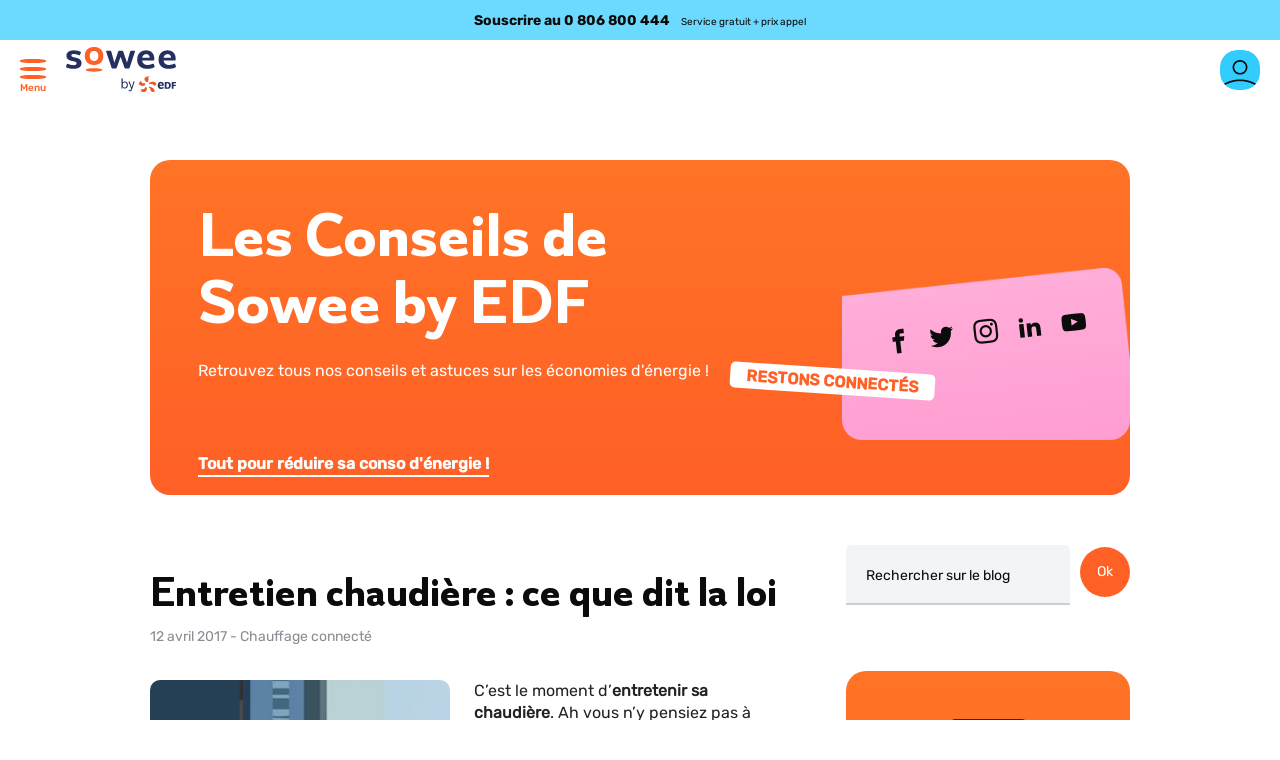

--- FILE ---
content_type: text/html; charset=UTF-8
request_url: https://www.sowee.fr/conseils/chauffage-connecte/entretien-chaudiere-obligation-legale/
body_size: 30087
content:
<!DOCTYPE html>
<html lang="fr-FR">
<head>
	 <!-- Google Tag Manager -->
	 <script>
    (function(w, d, s, l, i) {
      w[l] = w[l] || [];
      w[l].push({
        'gtm.start': new Date().getTime(),
        event: 'gtm.js'
      });
      var f = d.getElementsByTagName(s)[0],
        j = d.createElement(s),
        dl = l != 'dataLayer' ? '&l=' + l : '';
      j.async = true;
      j.src =
        'https://www.googletagmanager.com/gtm.js?id=' + i + dl;
      f.parentNode.insertBefore(j, f);
    })(window, document, 'script', 'dataLayer', 'GTM-NB3H3KF');
  </script>
  <!-- End Google Tag Manager -->


  <link rel="profile" href="http://gmpg.org/xfn/11">
	<link rel="pingback" href="https://www.sowee.fr/conseils/xmlrpc.php" />
	<meta name="viewport" content="width=device-width, initial-scale=1.0">
	<meta charset="UTF-8">

		<script type="text/javascript">function theChampLoadEvent(e){var t=window.onload;if(typeof window.onload!="function"){window.onload=e}else{window.onload=function(){t();e()}}}</script>
		<script type="text/javascript">var theChampDefaultLang = 'fr_FR', theChampCloseIconPath = 'https://www.sowee.fr/conseils/wp-content/plugins/super-socializer/images/close.png';</script>
		<script>var theChampSiteUrl = 'https://www.sowee.fr/conseils', theChampVerified = 0, theChampEmailPopup = 0, heateorSsMoreSharePopupSearchText = 'Search';</script>
			<script> var theChampSharingAjaxUrl = 'https://www.sowee.fr/conseils/wp-admin/admin-ajax.php', heateorSsFbMessengerAPI = 'https://www.facebook.com/dialog/send?app_id=595489497242932&display=popup&link=%encoded_post_url%&redirect_uri=%encoded_post_url%',heateorSsWhatsappShareAPI = 'web', heateorSsUrlCountFetched = [], heateorSsSharesText = 'Shares', heateorSsShareText = 'Share', theChampPluginIconPath = 'https://www.sowee.fr/conseils/wp-content/plugins/super-socializer/images/logo.png', theChampSaveSharesLocally = 0, theChampHorizontalSharingCountEnable = 0, theChampVerticalSharingCountEnable = 0, theChampSharingOffset = -10, theChampCounterOffset = -10, theChampMobileStickySharingEnabled = 0, heateorSsCopyLinkMessage = "Link copied.";
		var heateorSsVerticalSharingShortUrl = "https://www.sowee.fr/conseils/chauffage-connecte/entretien-chaudiere-obligation-legale/";		</script>
			<style type="text/css">
						.the_champ_button_instagram span.the_champ_svg,a.the_champ_instagram span.the_champ_svg{background:radial-gradient(circle at 30% 107%,#fdf497 0,#fdf497 5%,#fd5949 45%,#d6249f 60%,#285aeb 90%)}
					.the_champ_horizontal_sharing .the_champ_svg,.heateor_ss_standard_follow_icons_container .the_champ_svg{
					background-color:rgba(0,0,0,0)!important;background:rgba(0,0,0,0)!important;
					color: #888D93;
				border-width: 0px;
		border-style: solid;
		border-color: transparent;
	}
		.the_champ_horizontal_sharing span.the_champ_svg:hover,.heateor_ss_standard_follow_icons_container span.the_champ_svg:hover{
				border-color: transparent;
	}
		.the_champ_vertical_sharing span.the_champ_svg,.heateor_ss_floating_follow_icons_container span.the_champ_svg{
					color: #fff;
				border-width: 0px;
		border-style: solid;
		border-color: transparent;
	}
		.the_champ_vertical_sharing span.the_champ_svg:hover,.heateor_ss_floating_follow_icons_container span.the_champ_svg:hover{
						border-color: transparent;
		}
	@media screen and (max-width:783px){.the_champ_vertical_sharing{display:none!important}}</style>
	<meta name='robots' content='index, follow, max-image-preview:large, max-snippet:-1, max-video-preview:-1' />
	<style>img:is([sizes="auto" i], [sizes^="auto," i]) { contain-intrinsic-size: 3000px 1500px }</style>
	<meta name="viewport" content="width=device-width, initial-scale=1">
	<!-- This site is optimized with the Yoast SEO plugin v25.8 - https://yoast.com/wordpress/plugins/seo/ -->
	<title>Entretien chaudière : ce que dit la loi | Sowee Le Blog</title>
	<meta name="description" content="Connaissez-vous les obligations légales quant à l&#039;entretien chaudière annuel ? Sowee vous dit tout sur cette maintenance régulière mais nécessaire !" />
	<link rel="canonical" href="https://www.sowee.fr/conseils/chauffage-connecte/entretien-chaudiere-obligation-legale/" />
	<meta property="og:locale" content="fr_FR" />
	<meta property="og:type" content="article" />
	<meta property="og:title" content="Entretien chaudière : ce que dit la loi | Sowee Le Blog" />
	<meta property="og:description" content="Connaissez-vous les obligations légales quant à l&#039;entretien chaudière annuel ? Sowee vous dit tout sur cette maintenance régulière mais nécessaire !" />
	<meta property="og:url" content="https://www.sowee.fr/conseils/chauffage-connecte/entretien-chaudiere-obligation-legale/" />
	<meta property="og:site_name" content="Sowee by EDF - Conseils &amp; Actu" />
	<meta property="article:publisher" content="https://www.facebook.com/sowee.officiel/" />
	<meta property="article:published_time" content="2017-04-12T09:55:53+00:00" />
	<meta property="og:image" content="https://s3-assets-sowee-prod.s3.eu-west-1.amazonaws.com/wp-content/uploads/2017/04/12114612/sowee-entretien-chaudiere1.jpg" />
	<meta property="og:image:width" content="365" />
	<meta property="og:image:height" content="320" />
	<meta property="og:image:type" content="image/jpeg" />
	<meta name="author" content="Anne-Laure Robert" />
	<meta name="twitter:card" content="summary_large_image" />
	<meta name="twitter:creator" content="@Sowee_Officiel" />
	<meta name="twitter:site" content="@Sowee_Officiel" />
	<meta name="twitter:label1" content="Écrit par" />
	<meta name="twitter:data1" content="Anne-Laure Robert" />
	<meta name="twitter:label2" content="Durée de lecture estimée" />
	<meta name="twitter:data2" content="4 minutes" />
	<script type="application/ld+json" class="yoast-schema-graph">{"@context":"https://schema.org","@graph":[{"@type":"Organization","@id":"https://www.sowee.fr/conseils/chauffage-connecte/entretien-chaudiere-obligation-legale/","url":"https://www.sowee.fr/conseils/chauffage-connecte/entretien-chaudiere-obligation-legale/","name":"Entretien chaudière : ce que dit la loi | Sowee Le Blog","isPartOf":{"@id":"https://www.sowee.fr/conseils/#website"},"primaryImageOfPage":{"@id":"https://www.sowee.fr/conseils/chauffage-connecte/entretien-chaudiere-obligation-legale/#primaryimage"},"image":{"@id":"https://www.sowee.fr/conseils/chauffage-connecte/entretien-chaudiere-obligation-legale/#primaryimage"},"thumbnailUrl":"https://s3-assets-sowee-prod.s3.eu-west-1.amazonaws.com/wp-content/uploads/2017/04/12114612/sowee-entretien-chaudiere1.jpg","author":{"@id":"https://www.sowee.fr/conseils/#/schema/person/33b4d0c4ec34dfbc800f3526ce00fdf3"},"description":"Connaissez-vous les obligations légales quant à l'entretien chaudière annuel ? Sowee vous dit tout sur cette maintenance régulière mais nécessaire !","breadcrumb":{"@id":"https://www.sowee.fr/conseils/chauffage-connecte/entretien-chaudiere-obligation-legale/#breadcrumb"},"inLanguage":"fr-FR","potentialAction":[{"@type":"ReadAction","target":["https://www.sowee.fr/conseils/chauffage-connecte/entretien-chaudiere-obligation-legale/"]}]},{"@type":"ImageObject","inLanguage":"fr-FR","@id":"https://www.sowee.fr/conseils/chauffage-connecte/entretien-chaudiere-obligation-legale/#primaryimage","url":"https://s3-assets-sowee-prod.s3.eu-west-1.amazonaws.com/wp-content/uploads/2017/04/12114612/sowee-entretien-chaudiere1.jpg","contentUrl":"https://s3-assets-sowee-prod.s3.eu-west-1.amazonaws.com/wp-content/uploads/2017/04/12114612/sowee-entretien-chaudiere1.jpg","width":365,"height":320},{"@type":"BreadcrumbList","@id":"https://www.sowee.fr/conseils/chauffage-connecte/entretien-chaudiere-obligation-legale/#breadcrumb","itemListElement":[{"@type":"ListItem","position":1,"name":"Conseils","item":"https://www.sowee.fr/conseils/"},{"@type":"ListItem","position":2,"name":"Chauffage connecté","item":"https://www.sowee.fr/conseils/chauffage-connecte/"},{"@type":"ListItem","position":3,"name":"Entretien chaudière : ce que dit la loi"}]},{"@type":"WebSite","@id":"https://www.sowee.fr/conseils/#website","url":"https://www.sowee.fr/conseils/","name":"Sowee by EDF - Conseils &amp; Actu","description":"Conseils &amp; Actu sur la Maison Connectée","potentialAction":[{"@type":"SearchAction","target":{"@type":"EntryPoint","urlTemplate":"https://www.sowee.fr/conseils/?s={search_term_string}"},"query-input":{"@type":"PropertyValueSpecification","valueRequired":true,"valueName":"search_term_string"}}],"inLanguage":"fr-FR"},{"@type":"Person","@id":"https://www.sowee.fr/conseils/#/schema/person/33b4d0c4ec34dfbc800f3526ce00fdf3","name":"Anne-Laure Robert","image":{"@type":"ImageObject","inLanguage":"fr-FR","@id":"https://www.sowee.fr/conseils/#/schema/person/image/","url":"https://secure.gravatar.com/avatar/bf98a353dc67af1179de80e3cc073f8efec37f1c60dfdcecbfa378c13e2155d8?s=96&d=mm&r=g","contentUrl":"https://secure.gravatar.com/avatar/bf98a353dc67af1179de80e3cc073f8efec37f1c60dfdcecbfa378c13e2155d8?s=96&d=mm&r=g","caption":"Anne-Laure Robert"}}]}</script>
	<!-- / Yoast SEO plugin. -->



<link rel="alternate" type="application/rss+xml" title="Sowee by EDF - Conseils &amp; Actu &raquo; Flux" href="https://www.sowee.fr/conseils/feed/" />
<link rel="alternate" type="application/rss+xml" title="Sowee by EDF - Conseils &amp; Actu &raquo; Flux des commentaires" href="https://www.sowee.fr/conseils/comments/feed/" />
<link rel='stylesheet' id='wpjoli-joli-faq-seo-styles-css' href='https://www.sowee.fr/conseils/wp-content/plugins/joli-faq-seo/assets/public/css/wpjoli-joli-faq-seo.min.css' media='all' />
<link rel='stylesheet' id='sbi_styles-css' href='https://www.sowee.fr/conseils/wp-content/plugins/instagram-feed/css/sbi-styles.min.css' media='all' />
<link rel='stylesheet' id='wp-block-library-css' href='https://www.sowee.fr/conseils/wp-includes/css/dist/block-library/style.min.css' media='all' />
<style id='classic-theme-styles-inline-css'>
/*! This file is auto-generated */
.wp-block-button__link{color:#fff;background-color:#32373c;border-radius:9999px;box-shadow:none;text-decoration:none;padding:calc(.667em + 2px) calc(1.333em + 2px);font-size:1.125em}.wp-block-file__button{background:#32373c;color:#fff;text-decoration:none}
</style>
<style id='wpjoli-joli-faq-group-style-inline-css'>


</style>
<style id='global-styles-inline-css'>
:root{--wp--preset--aspect-ratio--square: 1;--wp--preset--aspect-ratio--4-3: 4/3;--wp--preset--aspect-ratio--3-4: 3/4;--wp--preset--aspect-ratio--3-2: 3/2;--wp--preset--aspect-ratio--2-3: 2/3;--wp--preset--aspect-ratio--16-9: 16/9;--wp--preset--aspect-ratio--9-16: 9/16;--wp--preset--color--black: #000000;--wp--preset--color--cyan-bluish-gray: #abb8c3;--wp--preset--color--white: #ffffff;--wp--preset--color--pale-pink: #f78da7;--wp--preset--color--vivid-red: #cf2e2e;--wp--preset--color--luminous-vivid-orange: #ff6900;--wp--preset--color--luminous-vivid-amber: #fcb900;--wp--preset--color--light-green-cyan: #7bdcb5;--wp--preset--color--vivid-green-cyan: #00d084;--wp--preset--color--pale-cyan-blue: #8ed1fc;--wp--preset--color--vivid-cyan-blue: #0693e3;--wp--preset--color--vivid-purple: #9b51e0;--wp--preset--color--contrast: var(--contrast);--wp--preset--color--contrast-2: var(--contrast-2);--wp--preset--color--contrast-3: var(--contrast-3);--wp--preset--color--base: var(--base);--wp--preset--color--base-2: var(--base-2);--wp--preset--color--base-3: var(--base-3);--wp--preset--color--accent: var(--accent);--wp--preset--gradient--vivid-cyan-blue-to-vivid-purple: linear-gradient(135deg,rgba(6,147,227,1) 0%,rgb(155,81,224) 100%);--wp--preset--gradient--light-green-cyan-to-vivid-green-cyan: linear-gradient(135deg,rgb(122,220,180) 0%,rgb(0,208,130) 100%);--wp--preset--gradient--luminous-vivid-amber-to-luminous-vivid-orange: linear-gradient(135deg,rgba(252,185,0,1) 0%,rgba(255,105,0,1) 100%);--wp--preset--gradient--luminous-vivid-orange-to-vivid-red: linear-gradient(135deg,rgba(255,105,0,1) 0%,rgb(207,46,46) 100%);--wp--preset--gradient--very-light-gray-to-cyan-bluish-gray: linear-gradient(135deg,rgb(238,238,238) 0%,rgb(169,184,195) 100%);--wp--preset--gradient--cool-to-warm-spectrum: linear-gradient(135deg,rgb(74,234,220) 0%,rgb(151,120,209) 20%,rgb(207,42,186) 40%,rgb(238,44,130) 60%,rgb(251,105,98) 80%,rgb(254,248,76) 100%);--wp--preset--gradient--blush-light-purple: linear-gradient(135deg,rgb(255,206,236) 0%,rgb(152,150,240) 100%);--wp--preset--gradient--blush-bordeaux: linear-gradient(135deg,rgb(254,205,165) 0%,rgb(254,45,45) 50%,rgb(107,0,62) 100%);--wp--preset--gradient--luminous-dusk: linear-gradient(135deg,rgb(255,203,112) 0%,rgb(199,81,192) 50%,rgb(65,88,208) 100%);--wp--preset--gradient--pale-ocean: linear-gradient(135deg,rgb(255,245,203) 0%,rgb(182,227,212) 50%,rgb(51,167,181) 100%);--wp--preset--gradient--electric-grass: linear-gradient(135deg,rgb(202,248,128) 0%,rgb(113,206,126) 100%);--wp--preset--gradient--midnight: linear-gradient(135deg,rgb(2,3,129) 0%,rgb(40,116,252) 100%);--wp--preset--font-size--small: 13px;--wp--preset--font-size--medium: 20px;--wp--preset--font-size--large: 36px;--wp--preset--font-size--x-large: 42px;--wp--preset--spacing--20: 0.44rem;--wp--preset--spacing--30: 0.67rem;--wp--preset--spacing--40: 1rem;--wp--preset--spacing--50: 1.5rem;--wp--preset--spacing--60: 2.25rem;--wp--preset--spacing--70: 3.38rem;--wp--preset--spacing--80: 5.06rem;--wp--preset--shadow--natural: 6px 6px 9px rgba(0, 0, 0, 0.2);--wp--preset--shadow--deep: 12px 12px 50px rgba(0, 0, 0, 0.4);--wp--preset--shadow--sharp: 6px 6px 0px rgba(0, 0, 0, 0.2);--wp--preset--shadow--outlined: 6px 6px 0px -3px rgba(255, 255, 255, 1), 6px 6px rgba(0, 0, 0, 1);--wp--preset--shadow--crisp: 6px 6px 0px rgba(0, 0, 0, 1);}:where(.is-layout-flex){gap: 0.5em;}:where(.is-layout-grid){gap: 0.5em;}body .is-layout-flex{display: flex;}.is-layout-flex{flex-wrap: wrap;align-items: center;}.is-layout-flex > :is(*, div){margin: 0;}body .is-layout-grid{display: grid;}.is-layout-grid > :is(*, div){margin: 0;}:where(.wp-block-columns.is-layout-flex){gap: 2em;}:where(.wp-block-columns.is-layout-grid){gap: 2em;}:where(.wp-block-post-template.is-layout-flex){gap: 1.25em;}:where(.wp-block-post-template.is-layout-grid){gap: 1.25em;}.has-black-color{color: var(--wp--preset--color--black) !important;}.has-cyan-bluish-gray-color{color: var(--wp--preset--color--cyan-bluish-gray) !important;}.has-white-color{color: var(--wp--preset--color--white) !important;}.has-pale-pink-color{color: var(--wp--preset--color--pale-pink) !important;}.has-vivid-red-color{color: var(--wp--preset--color--vivid-red) !important;}.has-luminous-vivid-orange-color{color: var(--wp--preset--color--luminous-vivid-orange) !important;}.has-luminous-vivid-amber-color{color: var(--wp--preset--color--luminous-vivid-amber) !important;}.has-light-green-cyan-color{color: var(--wp--preset--color--light-green-cyan) !important;}.has-vivid-green-cyan-color{color: var(--wp--preset--color--vivid-green-cyan) !important;}.has-pale-cyan-blue-color{color: var(--wp--preset--color--pale-cyan-blue) !important;}.has-vivid-cyan-blue-color{color: var(--wp--preset--color--vivid-cyan-blue) !important;}.has-vivid-purple-color{color: var(--wp--preset--color--vivid-purple) !important;}.has-black-background-color{background-color: var(--wp--preset--color--black) !important;}.has-cyan-bluish-gray-background-color{background-color: var(--wp--preset--color--cyan-bluish-gray) !important;}.has-white-background-color{background-color: var(--wp--preset--color--white) !important;}.has-pale-pink-background-color{background-color: var(--wp--preset--color--pale-pink) !important;}.has-vivid-red-background-color{background-color: var(--wp--preset--color--vivid-red) !important;}.has-luminous-vivid-orange-background-color{background-color: var(--wp--preset--color--luminous-vivid-orange) !important;}.has-luminous-vivid-amber-background-color{background-color: var(--wp--preset--color--luminous-vivid-amber) !important;}.has-light-green-cyan-background-color{background-color: var(--wp--preset--color--light-green-cyan) !important;}.has-vivid-green-cyan-background-color{background-color: var(--wp--preset--color--vivid-green-cyan) !important;}.has-pale-cyan-blue-background-color{background-color: var(--wp--preset--color--pale-cyan-blue) !important;}.has-vivid-cyan-blue-background-color{background-color: var(--wp--preset--color--vivid-cyan-blue) !important;}.has-vivid-purple-background-color{background-color: var(--wp--preset--color--vivid-purple) !important;}.has-black-border-color{border-color: var(--wp--preset--color--black) !important;}.has-cyan-bluish-gray-border-color{border-color: var(--wp--preset--color--cyan-bluish-gray) !important;}.has-white-border-color{border-color: var(--wp--preset--color--white) !important;}.has-pale-pink-border-color{border-color: var(--wp--preset--color--pale-pink) !important;}.has-vivid-red-border-color{border-color: var(--wp--preset--color--vivid-red) !important;}.has-luminous-vivid-orange-border-color{border-color: var(--wp--preset--color--luminous-vivid-orange) !important;}.has-luminous-vivid-amber-border-color{border-color: var(--wp--preset--color--luminous-vivid-amber) !important;}.has-light-green-cyan-border-color{border-color: var(--wp--preset--color--light-green-cyan) !important;}.has-vivid-green-cyan-border-color{border-color: var(--wp--preset--color--vivid-green-cyan) !important;}.has-pale-cyan-blue-border-color{border-color: var(--wp--preset--color--pale-cyan-blue) !important;}.has-vivid-cyan-blue-border-color{border-color: var(--wp--preset--color--vivid-cyan-blue) !important;}.has-vivid-purple-border-color{border-color: var(--wp--preset--color--vivid-purple) !important;}.has-vivid-cyan-blue-to-vivid-purple-gradient-background{background: var(--wp--preset--gradient--vivid-cyan-blue-to-vivid-purple) !important;}.has-light-green-cyan-to-vivid-green-cyan-gradient-background{background: var(--wp--preset--gradient--light-green-cyan-to-vivid-green-cyan) !important;}.has-luminous-vivid-amber-to-luminous-vivid-orange-gradient-background{background: var(--wp--preset--gradient--luminous-vivid-amber-to-luminous-vivid-orange) !important;}.has-luminous-vivid-orange-to-vivid-red-gradient-background{background: var(--wp--preset--gradient--luminous-vivid-orange-to-vivid-red) !important;}.has-very-light-gray-to-cyan-bluish-gray-gradient-background{background: var(--wp--preset--gradient--very-light-gray-to-cyan-bluish-gray) !important;}.has-cool-to-warm-spectrum-gradient-background{background: var(--wp--preset--gradient--cool-to-warm-spectrum) !important;}.has-blush-light-purple-gradient-background{background: var(--wp--preset--gradient--blush-light-purple) !important;}.has-blush-bordeaux-gradient-background{background: var(--wp--preset--gradient--blush-bordeaux) !important;}.has-luminous-dusk-gradient-background{background: var(--wp--preset--gradient--luminous-dusk) !important;}.has-pale-ocean-gradient-background{background: var(--wp--preset--gradient--pale-ocean) !important;}.has-electric-grass-gradient-background{background: var(--wp--preset--gradient--electric-grass) !important;}.has-midnight-gradient-background{background: var(--wp--preset--gradient--midnight) !important;}.has-small-font-size{font-size: var(--wp--preset--font-size--small) !important;}.has-medium-font-size{font-size: var(--wp--preset--font-size--medium) !important;}.has-large-font-size{font-size: var(--wp--preset--font-size--large) !important;}.has-x-large-font-size{font-size: var(--wp--preset--font-size--x-large) !important;}
:where(.wp-block-post-template.is-layout-flex){gap: 1.25em;}:where(.wp-block-post-template.is-layout-grid){gap: 1.25em;}
:where(.wp-block-columns.is-layout-flex){gap: 2em;}:where(.wp-block-columns.is-layout-grid){gap: 2em;}
:root :where(.wp-block-pullquote){font-size: 1.5em;line-height: 1.6;}
</style>
<link rel='stylesheet' id='cptch_stylesheet-css' href='https://www.sowee.fr/conseils/wp-content/plugins/captcha/css/front_end_style.css' media='all' />
<link rel='stylesheet' id='dashicons-css' href='https://www.sowee.fr/conseils/wp-includes/css/dashicons.min.css' media='all' />
<link rel='stylesheet' id='cptch_desktop_style-css' href='https://www.sowee.fr/conseils/wp-content/plugins/captcha/css/desktop_style.css' media='all' />
<link rel='stylesheet' id='quiz-maker-css' href='https://www.sowee.fr/conseils/wp-content/plugins/quiz-maker/public/css/quiz-maker-public.css' media='all' />
<link rel='stylesheet' id='parent-style-css' href='https://www.sowee.fr/conseils/wp-content/themes/generatepress/style.css' media='all' />
<link rel='stylesheet' id='generate-comments-css' href='https://www.sowee.fr/conseils/wp-content/themes/generatepress/assets/css/components/comments.min.css' media='all' />
<link rel='stylesheet' id='generate-widget-areas-css' href='https://www.sowee.fr/conseils/wp-content/themes/generatepress/assets/css/components/widget-areas.min.css' media='all' />
<link rel='stylesheet' id='generate-style-css' href='https://www.sowee.fr/conseils/wp-content/themes/generatepress/assets/css/main.min.css' media='all' />
<style id='generate-style-inline-css'>
body{background-color:var(--base-2);color:var(--contrast);}a{color:var(--accent);}a{text-decoration:underline;}.entry-title a, .site-branding a, a.button, .wp-block-button__link, .main-navigation a{text-decoration:none;}a:hover, a:focus, a:active{color:var(--contrast);}.wp-block-group__inner-container{max-width:1200px;margin-left:auto;margin-right:auto;}:root{--contrast:#222222;--contrast-2:#575760;--contrast-3:#b2b2be;--base:#f0f0f0;--base-2:#f7f8f9;--base-3:#ffffff;--accent:#1e73be;}:root .has-contrast-color{color:var(--contrast);}:root .has-contrast-background-color{background-color:var(--contrast);}:root .has-contrast-2-color{color:var(--contrast-2);}:root .has-contrast-2-background-color{background-color:var(--contrast-2);}:root .has-contrast-3-color{color:var(--contrast-3);}:root .has-contrast-3-background-color{background-color:var(--contrast-3);}:root .has-base-color{color:var(--base);}:root .has-base-background-color{background-color:var(--base);}:root .has-base-2-color{color:var(--base-2);}:root .has-base-2-background-color{background-color:var(--base-2);}:root .has-base-3-color{color:var(--base-3);}:root .has-base-3-background-color{background-color:var(--base-3);}:root .has-accent-color{color:var(--accent);}:root .has-accent-background-color{background-color:var(--accent);}.top-bar{background-color:#636363;color:#ffffff;}.top-bar a{color:#ffffff;}.top-bar a:hover{color:#303030;}.site-header{background-color:var(--base-3);}.main-title a,.main-title a:hover{color:var(--contrast);}.site-description{color:var(--contrast-2);}.mobile-menu-control-wrapper .menu-toggle,.mobile-menu-control-wrapper .menu-toggle:hover,.mobile-menu-control-wrapper .menu-toggle:focus,.has-inline-mobile-toggle #site-navigation.toggled{background-color:rgba(0, 0, 0, 0.02);}.main-navigation,.main-navigation ul ul{background-color:var(--base-3);}.main-navigation .main-nav ul li a, .main-navigation .menu-toggle, .main-navigation .menu-bar-items{color:var(--contrast);}.main-navigation .main-nav ul li:not([class*="current-menu-"]):hover > a, .main-navigation .main-nav ul li:not([class*="current-menu-"]):focus > a, .main-navigation .main-nav ul li.sfHover:not([class*="current-menu-"]) > a, .main-navigation .menu-bar-item:hover > a, .main-navigation .menu-bar-item.sfHover > a{color:var(--accent);}button.menu-toggle:hover,button.menu-toggle:focus{color:var(--contrast);}.main-navigation .main-nav ul li[class*="current-menu-"] > a{color:var(--accent);}.navigation-search input[type="search"],.navigation-search input[type="search"]:active, .navigation-search input[type="search"]:focus, .main-navigation .main-nav ul li.search-item.active > a, .main-navigation .menu-bar-items .search-item.active > a{color:var(--accent);}.main-navigation ul ul{background-color:var(--base);}.separate-containers .inside-article, .separate-containers .comments-area, .separate-containers .page-header, .one-container .container, .separate-containers .paging-navigation, .inside-page-header{background-color:var(--base-3);}.entry-title a{color:var(--contrast);}.entry-title a:hover{color:var(--contrast-2);}.entry-meta{color:var(--contrast-2);}.sidebar .widget{background-color:var(--base-3);}.footer-widgets{background-color:var(--base-3);}.site-info{background-color:var(--base-3);}input[type="text"],input[type="email"],input[type="url"],input[type="password"],input[type="search"],input[type="tel"],input[type="number"],textarea,select{color:var(--contrast);background-color:var(--base-2);border-color:var(--base);}input[type="text"]:focus,input[type="email"]:focus,input[type="url"]:focus,input[type="password"]:focus,input[type="search"]:focus,input[type="tel"]:focus,input[type="number"]:focus,textarea:focus,select:focus{color:var(--contrast);background-color:var(--base-2);border-color:var(--contrast-3);}button,html input[type="button"],input[type="reset"],input[type="submit"],a.button,a.wp-block-button__link:not(.has-background){color:#ffffff;background-color:#55555e;}button:hover,html input[type="button"]:hover,input[type="reset"]:hover,input[type="submit"]:hover,a.button:hover,button:focus,html input[type="button"]:focus,input[type="reset"]:focus,input[type="submit"]:focus,a.button:focus,a.wp-block-button__link:not(.has-background):active,a.wp-block-button__link:not(.has-background):focus,a.wp-block-button__link:not(.has-background):hover{color:#ffffff;background-color:#3f4047;}a.generate-back-to-top{background-color:rgba( 0,0,0,0.4 );color:#ffffff;}a.generate-back-to-top:hover,a.generate-back-to-top:focus{background-color:rgba( 0,0,0,0.6 );color:#ffffff;}:root{--gp-search-modal-bg-color:var(--base-3);--gp-search-modal-text-color:var(--contrast);--gp-search-modal-overlay-bg-color:rgba(0,0,0,0.2);}@media (max-width:768px){.main-navigation .menu-bar-item:hover > a, .main-navigation .menu-bar-item.sfHover > a{background:none;color:var(--contrast);}}.inside-top-bar.grid-container{max-width:1280px;}.inside-header.grid-container{max-width:1280px;}.site-main .wp-block-group__inner-container{padding:40px;}.separate-containers .paging-navigation{padding-top:20px;padding-bottom:20px;}.entry-content .alignwide, body:not(.no-sidebar) .entry-content .alignfull{margin-left:-40px;width:calc(100% + 80px);max-width:calc(100% + 80px);}.rtl .menu-item-has-children .dropdown-menu-toggle{padding-left:20px;}.rtl .main-navigation .main-nav ul li.menu-item-has-children > a{padding-right:20px;}.footer-widgets-container{padding:40px 100px 40px 100px;}.footer-widgets-container.grid-container{max-width:1400px;}.inside-site-info.grid-container{max-width:1280px;}@media (max-width:768px){.separate-containers .inside-article, .separate-containers .comments-area, .separate-containers .page-header, .separate-containers .paging-navigation, .one-container .site-content, .inside-page-header{padding:30px;}.site-main .wp-block-group__inner-container{padding:30px;}.inside-top-bar{padding-right:30px;padding-left:30px;}.inside-header{padding-right:30px;padding-left:30px;}.widget-area .widget{padding-top:30px;padding-right:30px;padding-bottom:30px;padding-left:30px;}.footer-widgets-container{padding-top:30px;padding-right:30px;padding-bottom:30px;padding-left:30px;}.inside-site-info{padding-right:30px;padding-left:30px;}.entry-content .alignwide, body:not(.no-sidebar) .entry-content .alignfull{margin-left:-30px;width:calc(100% + 60px);max-width:calc(100% + 60px);}.one-container .site-main .paging-navigation{margin-bottom:20px;}}/* End cached CSS */.is-right-sidebar{width:30%;}.is-left-sidebar{width:30%;}.site-content .content-area{width:70%;}@media (max-width:768px){.main-navigation .menu-toggle,.sidebar-nav-mobile:not(#sticky-placeholder){display:block;}.main-navigation ul,.gen-sidebar-nav,.main-navigation:not(.slideout-navigation):not(.toggled) .main-nav > ul,.has-inline-mobile-toggle #site-navigation .inside-navigation > *:not(.navigation-search):not(.main-nav){display:none;}.nav-align-right .inside-navigation,.nav-align-center .inside-navigation{justify-content:space-between;}}
.dynamic-author-image-rounded{border-radius:100%;}.dynamic-featured-image, .dynamic-author-image{vertical-align:middle;}.one-container.blog .dynamic-content-template:not(:last-child), .one-container.archive .dynamic-content-template:not(:last-child){padding-bottom:0px;}.dynamic-entry-excerpt > p:last-child{margin-bottom:0px;}
.page-hero{padding-top:20px;}.inside-page-hero > *:last-child{margin-bottom:0px;}.page-hero time.updated{display:none;}
</style>
<link rel='stylesheet' id='generate-child-css' href='https://www.sowee.fr/conseils/wp-content/themes/gpsoweechild/style.css' media='all' />
<link rel='stylesheet' id='newsletter-css' href='https://www.sowee.fr/conseils/wp-content/plugins/newsletter/style.css' media='all' />
<link rel='stylesheet' id='the_champ_frontend_css-css' href='https://www.sowee.fr/conseils/wp-content/plugins/super-socializer/css/front.css' media='all' />
<link rel='stylesheet' id='yarpp-thumbnails-css' href='https://www.sowee.fr/conseils/wp-content/plugins/yet-another-related-posts-plugin/style/styles_thumbnails.css' media='all' />
<style id='yarpp-thumbnails-inline-css'>
.yarpp-thumbnails-horizontal .yarpp-thumbnail {width: 160px;height: 200px;margin: 5px;margin-left: 0px;}.yarpp-thumbnail > img, .yarpp-thumbnail-default {width: 150px;height: 150px;margin: 5px;}.yarpp-thumbnails-horizontal .yarpp-thumbnail-title {margin: 7px;margin-top: 0px;width: 150px;}.yarpp-thumbnail-default > img {min-height: 150px;min-width: 150px;}
</style>
<style id='generateblocks-inline-css'>
:root{--gb-container-width:1200px;}.gb-container .wp-block-image img{vertical-align:middle;}.gb-grid-wrapper .wp-block-image{margin-bottom:0;}.gb-highlight{background:none;}.gb-shape{line-height:0;}
</style>
<script src="https://www.sowee.fr/conseils/wp-includes/js/jquery/jquery.min.js" id="jquery-core-js"></script>
<script src="https://www.sowee.fr/conseils/wp-includes/js/jquery/jquery-migrate.min.js" id="jquery-migrate-js" data-rocket-defer defer></script>
<script id="whp3247front.js2298-js-extra">
var whp_local_data = {"add_url":"https:\/\/www.sowee.fr\/conseils\/wp-admin\/post-new.php?post_type=event","ajaxurl":"https:\/\/www.sowee.fr\/conseils\/wp-admin\/admin-ajax.php"};
</script>
<script src="https://www.sowee.fr/conseils/wp-content/plugins/wp-security-hardening/modules/js/front.js" id="whp3247front.js2298-js" data-rocket-defer defer></script>
<link rel="https://api.w.org/" href="https://www.sowee.fr/conseils/wp-json/" /><link rel="alternate" title="JSON" type="application/json" href="https://www.sowee.fr/conseils/wp-json/wp/v2/posts/1009" /><link rel="icon" href="https://s3-assets-sowee-prod.s3.eu-west-1.amazonaws.com/wp-content/uploads/2022/11/08164737/favicon-32x32px.png" sizes="32x32" />
<link rel="icon" href="https://s3-assets-sowee-prod.s3.eu-west-1.amazonaws.com/wp-content/uploads/2022/11/08164737/favicon-32x32px.png" sizes="192x192" />
<link rel="apple-touch-icon" href="https://s3-assets-sowee-prod.s3.eu-west-1.amazonaws.com/wp-content/uploads/2022/11/08164737/favicon-32x32px.png" />
<meta name="msapplication-TileImage" content="https://s3-assets-sowee-prod.s3.eu-west-1.amazonaws.com/wp-content/uploads/2022/11/08164737/favicon-32x32px.png" />
		<style id="wp-custom-css">
			.header--right {
  display: flex;
  align-items: center;
}
.headerMenuTextItem {
  margin-left: 20px;
}
.headerMenuTextItem a { 
  background: linear-gradient(180deg, #ff7426, #ff6026);
  color: white;
  border-radius: 50px;
  font-size: 16px;
  font-family: "Rubik-Bold";
  padding: 5px 20px;
  text-decoration: none;
  display: block;
  min-height: 40px;
  line-height: 30px;
  
}
.headerMenuTextItem a:hover {
  color: white;
}
.visible-mobile {
  display: none;
}
.sowee-btn.btn-with-arrow.orangered-border {
  border-color: #ff6026 !important;
}
.hero .banner-text {
	max-width: 840px;
}
.hero .banner-text h1 a, .hero .banner-text .title a {
	line-height: 67px;
}
@media (max-width: 1375px) {
	.mobile-menu-item {
    margin-top: 30px;
      display: block;
      list-style: none;
  }
  .mobile-menu-item:last-child {
    margin-top: 20px;
  }
}		</style>
		
	<style>
    @media (max-width: 767px) {
      .hidden-xs {
        display: none;
      }
    }

    @media (min-width: 768px) and (max-width: 991px) {
      .hidden-sm {
        display: none;
      }
    }

  @media (min-width: 992px) and (max-width: 1200px) {
    .hidden-md {
      display: none;
    }
  }

    @media (min-width: 1201px) {
      .hidden-lg {
        display: none;
      }
    }

    .bloc-article {
      width: 100%;
      display: block;
      padding: 15px 5px 8px 25px;
      border-left: 2px solid #fe5815;
      background-color: #f7fbfe;
      margin-bottom: 10px;
    }

    .bloc-article h3 {
      font-size: 16px;
      margin: 0px;
    }
  </style>

  <script>
    jQuery(document).ready(function() {
      jQuery('#burgerShow').click(function() {
        if (jQuery('.subheader-menu-container').hasClass('show-mobile')) {
          jQuery('.subheader-menu-container').removeClass('show-mobile');
          jQuery('.burger-menu').removeClass('close');
        } else {
          jQuery('.subheader-menu-container').addClass('show-mobile')
          jQuery('.burger-menu').addClass('close');
        }
      });
      jQuery('.hasSubMenu').click(function() {
        if (jQuery(this).hasClass('isOpen')) {
          jQuery('.hasSubMenu').removeClass('isOpen');
        } else {
          jQuery('.hasSubMenu').removeClass('isOpen');
          jQuery(this).addClass('isOpen')
        }
      });
    });
  </script>

<meta name="generator" content="WP Rocket 3.19.4" data-wpr-features="wpr_defer_js wpr_desktop" /></head>

<body>

<!-- Google Tag Manager (noscript) -->
  <noscript><iframe src="https://www.googletagmanager.com/ns.html?id=GTM-NB3H3KF" height="0" width="0" style="display:none;visibility:hidden"></iframe></noscript>
  <!-- End Google Tag Manager (noscript) -->


  <!-- Twitter universal website tag code -->
  <!-- <script>
      ! function(e, t, n, s, u, a) {
        e.twq || (s = e.twq = function() {
            s.exe ? s.exe.apply(s, arguments) : s.queue.push(arguments);
          }, s.version = '1.1', s.queue = [], u = t.createElement(n), u.async = !0, u.src = '//static.ads-twitter.com/uwt.js',
          a = t.getElementsByTagName(n)[0], a.parentNode.insertBefore(u, a))
      }(window, document, 'script');
    // Insert Twitter Pixel ID and Standard Event data below
    twq('init', 'nz850');
    twq('track', 'PageView');
  </script> -->
  <!-- End Twitter universal website tag code -->

  <!-- Facebook Pixel Code -->
  <!-- <script>
    ! function(f, b, e, v, n, t, s) {
      if (f.fbq) return;
      n = f.fbq = function() {
        n.callMethod ?
          n.callMethod.apply(n, arguments) : n.queue.push(arguments)
      };
      if (!f._fbq) f._fbq = n;
      n.push = n;
      n.loaded = !0;
      n.version = '2.0';
      n.queue = [];
      t = b.createElement(e);
      t.async = !0;
      t.src = v;
      s = b.getElementsByTagName(e)[0];
      s.parentNode.insertBefore(t, s)
    }(window, document, 'script',
      'https://connect.facebook.net/en_US/fbevents.js');
    fbq('init', '286486105437079');
    fbq('track', 'PageView');
    fbq('track', 'ViewContent');
  </script>
  <noscript><img height="1" width="1" style="display:none" src="https://www.facebook.com/tr?id=286486105437079&ev=PageView&noscript=1" /></noscript> -->
  <!-- End Facebook Pixel Code -->

  <div data-rocket-location-hash="11c0836dba71ed0bae28f3357bc011f8" id="page" class="site-wrapper site">

    <header data-rocket-location-hash="2b7d48a0d5d361c85b7569b5de9e31c0" id="SoweeHeader">
      <div data-rocket-location-hash="fccf83dca976177fc544fcab1bccf525" class="sowee-surheader-container">
        <div class="sowee-surheader">
          <div class="sowee-surheader--small-mention">Service gratuit + prix appel</div>
          <div class="sowee-surheader--content"><a class="sowee-surheader--content--text" href="tel:0 806 800 444">Souscrire au 0 806 800 444</a></div>
        </div>
      </div>

      <div data-rocket-location-hash="fcb57a6413892201f66d02e8442969f4" class="sowee-block block-content type-header" style="order:1">
        <div class="header-global-container">
          <div class="header-container">
            <div class="header--left header--side"><a href="javascript: void(0);" id="burgerShow" class="header-subheader-button">
                <span class="burger-menu"></span>
                <span>Menu</span>
              </a>
              <div class="header-logo-container"><a class="header-logo" href="/"><img class="header-logo-img"
                    src="https://www.sowee.fr/s3fs-public/logo/logo-sowee-by-edf.svg" alt="Sowee"></a></div>
            </div>
            <div class="header--center">
              <div class="header-logo-container"><a class="header-logo" href="/"><img class="header-logo-img"
                    src="https://www.sowee.fr/s3fs-public/logo/logo-sowee-by-edf.svg" alt="Sowee"></a></div>
              <div class="subheader-menu-container">
  <ul class="subheader-menu">
    <li class="subheader-menu-item hasSubMenu item-0"><span>Thermostat connecté</span><div class="subMenu"><div data-rocket-location-hash="d7e6e4a5cd6da651d79890911470ebb9"><p class="titleText">THERMOSTAT CONNECTÉ</p><div class="contentBlocLink"><div class="subMenuBlocLink orange"><a href="/station-connectee" data-sowee-tag=""><p class="title">Station<br/>Sowee by EDF</p><img width="66" height="65" src="https://sowee.fr/s3fs-public/Station_Sowee_Nav.svg" /><span class="link">Voir plus</span></a></div><div class="subMenuBlocLink "><a href="/effacement" data-sowee-tag=""><p class="title">Option<br/>Effacement</p><img width="66" height="65" src="https://sowee.fr/s3fs-public/Nav_Effacement.svg" /><span class="link">Voir plus</span></a></div><div class="subMenuBlocLink "><a href="/station-connectee/installation" data-sowee-tag=""><p class="title">Installation<br/>Station</p><img width="66" height="65" src="https://sowee.fr/s3fs-public/menuimage/installation.svg" /><span class="link">Voir plus</span></a></div></div></div></div></li><li class="subheader-menu-item hasSubMenu item-1"><span>Maison connectée</span><div class="subMenu"><div data-rocket-location-hash="e84cd5891b7c31b893b00168cf9e4a2a"><p class="titleText">MAISON CONNECTÉE</p><div class="contentBlocLink"><div class="subMenuBlocLink "><a href="/logement-connecte" data-sowee-tag=""><p class="title">Logement Connecté</p><img width="66" height="65" src="https://sowee.fr/s3fs-public/ecosyteme-co.svg" /><span class="link">Voir plus</span></a></div><div class="subMenuBlocLink "><a href="/boutique" data-sowee-tag=""><p class="title">Boutique Accessoires</p><img width="66" height="65" src="https://sowee.fr/s3fs-public/Boutique-accessoires.svg" /><span class="link">Voir plus</span></a></div></div></div></div></li><li class="subheader-menu-item"><a href="/recharge-voiture-electrique-volkswagen">Véhicule électrique</a></li><li class="subheader-menu-item"><a href="/conseils">Conseils & actu</a></li><li class="mobile-menu-item visible-mobile"><a class="sowee-btn btn-with-arrow orangered-border btn-white" href="/contact">Besoin d’aide ?</a></li>  </ul>
</div>            </div>
            <div class="header--right header--side">
              <div class="header-menu-item hidden-mobile"><a class="header-menu-item--link" data-sowee-tag="Menu_aide"
                  href="/contact" rel="nofollow"><i class="icon-picto-aide"></i></a>
                <div class="header-menu-item--dropdown header-menu-item--tooltip "><a href="/contact"
                    data-sowee-tag="Menu_aide">Aide & contact</a></div>
              </div>
              <div class="header-menu-item"><a class="header-menu-item--link" data-sowee-tag="Menu_espace_client"
                  href="https://monespace.sowee.fr/dashboard" rel="nofollow"><i
                    class="icon-user-o hover-icon-user"></i></a>
                <div class="header-menu-item--dropdown header-menu-item--tooltip "><a
                    href="https://monespace.sowee.fr/dashboard" data-sowee-tag="Menu_espace_client">Espace client</a>
                </div>
              </div>
            </div>
          </div>
        </div>
      </div>
    </header>

  </div>





  <a class="screen-reader-text skip-link" href="#content" title="Aller au contenu">Aller au contenu</a>		<header class="site-header" id="masthead" aria-label="Site"  itemtype="https://schema.org/WPHeader" itemscope>
			<div data-rocket-location-hash="79b590c378fa82419227e58f251764d2" class="inside-header grid-container">
							</div>
		</header>
		<div data-rocket-location-hash="8cea9a8ac4044e3b131a176cc78a2447" class="page-hero grid-container grid-parent hero">
					<div data-rocket-location-hash="849cec189be74e00f1efaf4a2c31815f" class="inside-page-hero">
						<div>
	<div class="banner-contener">
		<div class="banner-text">
			<p class="title"><a href="/conseils">Les Conseils de Sowee by EDF</a></p>
			<p>
				Retrouvez tous nos conseils et astuces sur les économies d'énergie !
			</p>
			<a href="/reduire-sa-consommation-d-energie" class="hero-link">Tout pour réduire sa conso d'énergie !</a>
		</div>
		<div class="banner-social-card">
			<div class="banner-social-icons">
				<a href="https://www.facebook.com/sowee.officiel" target="_blank"><span id="banner-facebook-icon" class="icon-facebook"></span></a>
				<a href="https://twitter.com/Sowee_Officiel" target="_blank"><span id="banner-twitter-icon" class="icon-twitter"></span></a>
				<a href="https://www.instagram.com/sowee_officiel" target="_blank"><span id="banner-instagram-icon" class="icon-instagram"></span></a>
				<a href="https://www.linkedin.com/company/sowee-officiel/mycompany/" target="_blank"><span id="banner-linkedin-icon" class="icon-linkedin"></span></a>
				<a href="https://www.youtube.com/channel/UCFnBQsnLd_-e3y9mRhIpDLA" target="_blank"><span id="banner-youtube-icon" class="icon-youtube"></span></a>
			</div>
					<div class="banner-sticker">
			<span>
				Restons connectés
			</span>
		</div>
		</div>
	</div>
</div>
					</div>
				</div>
  <div data-rocket-location-hash="19a85955d13a29e9a6e6025d86d5f18b" class="site grid-container container hfeed" id="page">
        <div data-rocket-location-hash="c027d2d893cf9ad4590c012b67f6e351" class="site-content" id="content">
      
	<div data-rocket-location-hash="e3d1014fa1de484540d3de739526b41b" class="content-area" id="primary">
		
	
	<main class="site-main" id="main">
			
<article id="post-1009" class="post-1009 post type-post status-publish format-standard has-post-thumbnail hentry category-chauffage-connecte" itemtype="https://schema.org/CreativeWork" itemscope>
	<div class="inside-article">
					<header class="entry-header">
				<h1 class="entry-title" itemprop="headline">Entretien chaudière : ce que dit la loi</h1>		<div class="entry-meta">
			<span class="posted-on"><time class="entry-date published" datetime="2017-04-12T11:55:53+02:00" itemprop="datePublished">12 avril 2017</time></span> 		</div>
					</header>
			
		<div class="entry-content" itemprop="text">
			<p>
	<img fetchpriority="high" decoding="async" alt="sowee-entretien-chaudiere" class="alignleft size-medium wp-image-1015" height="263" src="https://s3-assets-sowee-prod.s3.eu-west-1.amazonaws.com/wp-content/uploads/2017/04/12114612/sowee-entretien-chaudiere1-300x263.jpg" width="300" srcset="https://s3-assets-sowee-prod.s3.eu-west-1.amazonaws.com/wp-content/uploads/2017/04/12114612/sowee-entretien-chaudiere1-300x263.jpg 300w, https://s3-assets-sowee-prod.s3.eu-west-1.amazonaws.com/wp-content/uploads/2017/04/12114612/sowee-entretien-chaudiere1.jpg 365w" sizes="(max-width: 300px) 100vw, 300px" />C&rsquo;est le moment d&rsquo;<strong>entretenir sa chaudi&egrave;re</strong>. Ah vous n&rsquo;y pensiez pas &agrave; &ccedil;a&nbsp;😉 Pourtant, la maintenance (qui s&rsquo;accompagne parfois d&rsquo;un changement d&rsquo;&eacute;quipement ou d&rsquo;installation compl&eacute;mentaire)&nbsp;s&#39;impose pour &ecirc;tre serein &agrave; l&rsquo;automne. Justement, en parlant chaudi&egrave;re et entretien, savez-vous quelles sont les obligations l&eacute;gales &agrave; respecter&nbsp;? Si la r&eacute;ponse est n&eacute;gative, la suite est pour vous.
</p>
<h2>
	L&rsquo;entretien chaudi&egrave;re, une obligation annuelle<br />
</h2>
<p>
	Le Code de l&rsquo;environnement (pour &ecirc;tre pr&eacute;cis, articles R224-41-4 &agrave; R224-41-9) et l&rsquo;Arr&ecirc;t&eacute; du 15 septembre 2009 ont &eacute;t&eacute; formels&nbsp;: l&rsquo;<strong>entretien chaudi&egrave;re annuel</strong> est une obligation l&eacute;gale. Pour &ecirc;tre dans les r&egrave;gles, les habitants qui poss&egrave;dent une chaudi&egrave;re au gaz, au bois, au charbon, au fioul ou multi-combustible et dont la puissance est comprise entre 4 et 400 kilowatts, sont donc tenus de faire intervenir un chauffagiste professionnel une fois par an. Ce qui vaut pour les syndics ou proprios (lorsque la chaudi&egrave;re est collective), mais aussi pour les locataires &eacute;quip&eacute;s d&rsquo;une chaudi&egrave;re individuelle (sauf si le bail l&rsquo;en dispense).
</p>
<h2>
	Une obligation pour le bien-&ecirc;tre et la sant&eacute;<br />
</h2>
<p>
	&Agrave; la question&nbsp;&laquo;&nbsp;Pourquoi l&rsquo;entretien chaudi&egrave;re est-il obligatoire&nbsp;&raquo;, une r&eacute;ponse&nbsp;: la sant&eacute;&nbsp;! En effet, la l&eacute;gislation mise en place vise principalement &agrave; &eacute;viter les risques d&#39;intoxication au monoxyde de carbone caus&eacute;s par un appareil mal entretenu combin&eacute; &agrave; une mauvaise a&eacute;ration int&eacute;rieure. Invisible et inodore, ce gaz peut &ecirc;tre facteur de maux de t&ecirc;te, de naus&eacute;es, de vertige et bien plus encore s&rsquo;il n&rsquo;est pas rep&eacute;r&eacute; dans les meilleurs d&eacute;lais.
</p>
<p>
	La <strong>maintenance</strong> de la chaudi&egrave;re a beau &ecirc;tre per&ccedil;ue comme une contrainte, elle est avant tout indispensable pour le bien-&ecirc;tre des occupants. &nbsp;
</p>
<h2>
	Un &laquo;&nbsp;+&nbsp;&raquo; pour la dur&eacute;e de vie de votre &eacute;quipement<br />
</h2>
<p>
	Au-del&agrave; de l&rsquo;aspect &laquo;&nbsp;sant&eacute;&nbsp;&raquo;, on compte l&rsquo;argument &laquo;&nbsp;long&eacute;vit&eacute;&nbsp;&raquo;. Pour cause, il n&rsquo;y a pas de secret&nbsp;: une chaudi&egrave;re bien entretenue chaque ann&eacute;e a une dur&eacute;e de vie de deux &agrave; trois fois plus longue. Mieux encore, elle subit moins de pannes et consomme 8 &agrave; 12% de combustible en moins selon l&rsquo;Ademe. De fait, l&rsquo;entretien chaudi&egrave;re n&rsquo;est pas seulement une obligation l&eacute;gale, c&rsquo;est une bonne pratique &agrave; adopter pour assurer la long&eacute;vit&eacute; du mat&eacute;riel et &eacute;viter les al&eacute;as c&ocirc;t&eacute; chauffage (dont on se passerait bien en plein hiver). Sans oublier qu&rsquo;un &eacute;quipement en bonne sant&eacute; d&eacute;pense mieux&nbsp;! D&eacute;marche &agrave; laquelle vous &ecirc;tes d&eacute;j&agrave; sensible si vous avez investi dans <a class="lien-article" href="https://www.sowee.fr/conseils/comment-realiser-des-economies-denergie-avec-un-thermostat-connecte/"><strong>un thermostat</strong> </a>ou autre objet connect&eacute; visant &agrave; r&eacute;aliser des &eacute;conomies d&rsquo;&eacute;nergie dans la maison. Que des avantages pour convaincre les 3 millions de <strong>chaudi&egrave;res</strong> fran&ccedil;aises<strong><sup>1</sup>&nbsp;</strong>&laquo;&nbsp;hors la loi&nbsp;&raquo;&hellip;
</p>
<h2>
	Un libre choix de l&rsquo;intervenant professionnel<br />
</h2>
<p>
	Obligation l&eacute;gale mais libert&eacute; quant au choix du <strong>chauffagiste</strong>&nbsp;! La mission de ce dernier&nbsp;?&nbsp; V&eacute;rifier, nettoyer, &eacute;valuer et r&eacute;gler la chaudi&egrave;re (bien s&ucirc;r, ses conseils avis&eacute;s en termes d&rsquo;usage, d&rsquo;&eacute;ventuelles am&eacute;liorations n&eacute;cessaires ou d&rsquo;un remplacement sont aussi les bienvenus). D&rsquo;un point de vue administratif, cette intervention est accompagn&eacute;e, dans les 15 jours, d&rsquo;une attestation d&rsquo;entretien, laquelle est &agrave; garder pr&eacute;cieusement (pendant 2 ans). En effet, en cas de sinistre, elle est r&eacute;clam&eacute;e par l&rsquo;assurance&nbsp;!
</p>
<p>
	Mais si on en revient au choix du chauffagiste, pour une maintenance efficace et r&eacute;ussie, l&rsquo;id&eacute;al est tout de m&ecirc;me de faire appel &agrave; un professionnel dont les comp&eacute;tences sont reconnues officiellement (ou la meilleure fa&ccedil;on d&rsquo;&eacute;viter toute arnaque). Des certifications telles que Qualicert, Qualisav ou Qualibat sont des gages de qualit&eacute; et de confiance qui peuvent faire la diff&eacute;rence&nbsp;!
</p>
<p>
	<em>{1} : 3 millions de chaudi&egrave;res, un quart du parc, n&rsquo;ayant pas &eacute;t&eacute; entretenues &agrave; l&rsquo;hiver 2015 &#8211; &Eacute;tudes BVA</em></p>
<div style='clear:both'></div><div  class='the_champ_sharing_container the_champ_horizontal_sharing' data-super-socializer-href="https://www.sowee.fr/conseils/chauffage-connecte/entretien-chaudiere-obligation-legale/"><div class='the_champ_sharing_title' style="font-weight:bold" >Partager</div><div class="the_champ_sharing_ul"><a aria-label="Facebook" class="the_champ_facebook" href="https://www.facebook.com/sharer/sharer.php?u=https%3A%2F%2Fwww.sowee.fr%2Fconseils%2Fchauffage-connecte%2Fentretien-chaudiere-obligation-legale%2F" title="Facebook" rel="nofollow noopener" target="_blank" style="font-size:24px!important;box-shadow:none;display:inline-block;vertical-align:middle"><span class="the_champ_svg" style="background-color:#0765FE;width:35px;height:35px;border-radius:999px;display:inline-block;opacity:1;float:left;font-size:24px;box-shadow:none;display:inline-block;font-size:16px;padding:0 4px;vertical-align:middle;background-repeat:repeat;overflow:hidden;padding:0;cursor:pointer;box-sizing:content-box"><svg style="display:block;border-radius:999px;" focusable="false" aria-hidden="true" xmlns="http://www.w3.org/2000/svg" width="100%" height="100%" viewBox="0 0 32 32"><path fill="#888D93" d="M28 16c0-6.627-5.373-12-12-12S4 9.373 4 16c0 5.628 3.875 10.35 9.101 11.647v-7.98h-2.474V16H13.1v-1.58c0-4.085 1.849-5.978 5.859-5.978.76 0 2.072.15 2.608.298v3.325c-.283-.03-.775-.045-1.386-.045-1.967 0-2.728.745-2.728 2.683V16h3.92l-.673 3.667h-3.247v8.245C23.395 27.195 28 22.135 28 16Z"></path></svg></span></a><a aria-label="Twitter" class="the_champ_button_twitter" href="https://twitter.com/intent/tweet?text=Entretien%20chaudi%C3%A8re%C2%A0%3A%20ce%20que%20dit%20la%20loi&url=https%3A%2F%2Fwww.sowee.fr%2Fconseils%2Fchauffage-connecte%2Fentretien-chaudiere-obligation-legale%2F" title="Twitter" rel="nofollow noopener" target="_blank" style="font-size:24px!important;box-shadow:none;display:inline-block;vertical-align:middle"><span class="the_champ_svg the_champ_s__default the_champ_s_twitter" style="background-color:#55acee;width:35px;height:35px;border-radius:999px;display:inline-block;opacity:1;float:left;font-size:24px;box-shadow:none;display:inline-block;font-size:16px;padding:0 4px;vertical-align:middle;background-repeat:repeat;overflow:hidden;padding:0;cursor:pointer;box-sizing:content-box"><svg style="display:block;border-radius:999px;" focusable="false" aria-hidden="true" xmlns="http://www.w3.org/2000/svg" width="100%" height="100%" viewBox="-4 -4 39 39"><path d="M28 8.557a9.913 9.913 0 0 1-2.828.775 4.93 4.93 0 0 0 2.166-2.725 9.738 9.738 0 0 1-3.13 1.194 4.92 4.92 0 0 0-3.593-1.55 4.924 4.924 0 0 0-4.794 6.049c-4.09-.21-7.72-2.17-10.15-5.15a4.942 4.942 0 0 0-.665 2.477c0 1.71.87 3.214 2.19 4.1a4.968 4.968 0 0 1-2.23-.616v.06c0 2.39 1.7 4.38 3.952 4.83-.414.115-.85.174-1.297.174-.318 0-.626-.03-.928-.086a4.935 4.935 0 0 0 4.6 3.42 9.893 9.893 0 0 1-6.114 2.107c-.398 0-.79-.023-1.175-.068a13.953 13.953 0 0 0 7.55 2.213c9.056 0 14.01-7.507 14.01-14.013 0-.213-.005-.426-.015-.637.96-.695 1.795-1.56 2.455-2.55z" fill="#888D93"></path></svg></span></a><a aria-label="Linkedin" class="the_champ_button_linkedin" href="https://www.linkedin.com/sharing/share-offsite/?url=https%3A%2F%2Fwww.sowee.fr%2Fconseils%2Fchauffage-connecte%2Fentretien-chaudiere-obligation-legale%2F" title="Linkedin" rel="nofollow noopener" target="_blank" style="font-size:24px!important;box-shadow:none;display:inline-block;vertical-align:middle"><span class="the_champ_svg the_champ_s__default the_champ_s_linkedin" style="background-color:#0077b5;width:35px;height:35px;border-radius:999px;display:inline-block;opacity:1;float:left;font-size:24px;box-shadow:none;display:inline-block;font-size:16px;padding:0 4px;vertical-align:middle;background-repeat:repeat;overflow:hidden;padding:0;cursor:pointer;box-sizing:content-box"><svg style="display:block;border-radius:999px;" focusable="false" aria-hidden="true" xmlns="http://www.w3.org/2000/svg" width="100%" height="100%" viewBox="0 0 32 32"><path d="M6.227 12.61h4.19v13.48h-4.19V12.61zm2.095-6.7a2.43 2.43 0 0 1 0 4.86c-1.344 0-2.428-1.09-2.428-2.43s1.084-2.43 2.428-2.43m4.72 6.7h4.02v1.84h.058c.56-1.058 1.927-2.176 3.965-2.176 4.238 0 5.02 2.792 5.02 6.42v7.395h-4.183v-6.56c0-1.564-.03-3.574-2.178-3.574-2.18 0-2.514 1.7-2.514 3.46v6.668h-4.187V12.61z" fill="#888D93"></path></svg></span></a></div></div><div style='clear:both'></div><div class='yarpp yarpp-related yarpp-related-website yarpp-template-thumbnails'>
<!-- YARPP Thumbnails -->
<h3>Sur le même thème :</h3>
<div class="yarpp-thumbnails-horizontal">
<a class='yarpp-thumbnail' rel='norewrite' href='https://www.sowee.fr/conseils/chauffage-connecte/le-thermostat-obligatoire-tout-comprendre/' title='Le thermostat obligatoire : tout comprendre !'>
<img width="150" height="150" src="https://s3-assets-sowee-prod.s3.eu-west-1.amazonaws.com/wp-content/uploads/2024/01/29142136/310124_BLOG_Thermostat-obligatoire_365x320-150x150.jpg" class="attachment-thumbnail size-thumbnail wp-post-image" alt="Thermostat obligatoire" data-pin-nopin="true" srcset="https://s3-assets-sowee-prod.s3.eu-west-1.amazonaws.com/wp-content/uploads/2024/01/29142136/310124_BLOG_Thermostat-obligatoire_365x320-150x150.jpg 150w, https://s3-assets-sowee-prod.s3.eu-west-1.amazonaws.com/wp-content/uploads/2024/01/29142136/310124_BLOG_Thermostat-obligatoire_365x320-120x120.jpg 120w" sizes="(max-width: 150px) 100vw, 150px" /><span class="yarpp-thumbnail-title">Le thermostat obligatoire : tout comprendre !</span></a>
<a class='yarpp-thumbnail' rel='norewrite' href='https://www.sowee.fr/conseils/chauffage-connecte/le-chauffage-connecte-c-est-quoi-au-juste/' title='Le chauffage connecté, c&rsquo;est quoi au juste ?'>
<img width="150" height="150" src="https://s3-assets-sowee-prod.s3.eu-west-1.amazonaws.com/wp-content/uploads/2018/11/06115825/chauffage-connecte-c-est-quoi-une-150x150.png" class="attachment-thumbnail size-thumbnail wp-post-image" alt="chauffage connecté Une" data-pin-nopin="true" /><span class="yarpp-thumbnail-title">Le chauffage connecté, c&rsquo;est quoi au juste ?</span></a>
<a class='yarpp-thumbnail' rel='norewrite' href='https://www.sowee.fr/conseils/chauffage-connecte/comment-le-thermostat-connecte-peut-il-aider-a-atteindre-la-neutralite-carbone/' title='Comment le thermostat connecté peut-il aider à atteindre la neutralité carbone ?'>
<img width="150" height="150" src="https://s3-assets-sowee-prod.s3.eu-west-1.amazonaws.com/wp-content/uploads/2024/07/15181301/170724_BLOG_Neutralite-carbone-Preservation-du-climat-et-Thermostat-connecte_365x320-150x150.png" class="attachment-thumbnail size-thumbnail wp-post-image" alt="Thermostat connecté et neutralité carbone" data-pin-nopin="true" srcset="https://s3-assets-sowee-prod.s3.eu-west-1.amazonaws.com/wp-content/uploads/2024/07/15181301/170724_BLOG_Neutralite-carbone-Preservation-du-climat-et-Thermostat-connecte_365x320-150x150.png 150w, https://s3-assets-sowee-prod.s3.eu-west-1.amazonaws.com/wp-content/uploads/2024/07/15181301/170724_BLOG_Neutralite-carbone-Preservation-du-climat-et-Thermostat-connecte_365x320-120x120.png 120w" sizes="(max-width: 150px) 100vw, 150px" /><span class="yarpp-thumbnail-title">Comment le thermostat connecté peut-il aider à atteindre la neutralité carbone ?</span></a>
<a class='yarpp-thumbnail' rel='norewrite' href='https://www.sowee.fr/conseils/chauffage-connecte/quel-reglage-du-thermostat-permet-de-moins-consommer/' title='Quel réglage du thermostat permet de moins consommer ?'>
<img width="150" height="150" src="https://s3-assets-sowee-prod.s3.eu-west-1.amazonaws.com/wp-content/uploads/2024/10/02154022/021024_BLOG_Comment-regler-un-thermostat-dambiance-programmable_365x320-3-150x150.jpg" class="attachment-thumbnail size-thumbnail wp-post-image" alt="réglage thermostat" data-pin-nopin="true" srcset="https://s3-assets-sowee-prod.s3.eu-west-1.amazonaws.com/wp-content/uploads/2024/10/02154022/021024_BLOG_Comment-regler-un-thermostat-dambiance-programmable_365x320-3-150x150.jpg 150w, https://s3-assets-sowee-prod.s3.eu-west-1.amazonaws.com/wp-content/uploads/2024/10/02154022/021024_BLOG_Comment-regler-un-thermostat-dambiance-programmable_365x320-3-120x120.jpg 120w" sizes="(max-width: 150px) 100vw, 150px" /><span class="yarpp-thumbnail-title">Quel réglage du thermostat permet de moins consommer ?</span></a>
</div>
</div>
		</div>

				<footer class="entry-meta" aria-label="Méta de l’entrée">
			<span class="cat-links"><span class="gp-icon icon-categories"><svg viewBox="0 0 512 512" aria-hidden="true" xmlns="http://www.w3.org/2000/svg" width="1em" height="1em"><path d="M0 112c0-26.51 21.49-48 48-48h110.014a48 48 0 0143.592 27.907l12.349 26.791A16 16 0 00228.486 128H464c26.51 0 48 21.49 48 48v224c0 26.51-21.49 48-48 48H48c-26.51 0-48-21.49-48-48V112z" /></svg></span><span class="screen-reader-text">Catégories </span><a href="https://www.sowee.fr/conseils/chauffage-connecte/" rel="category tag">Chauffage connecté</a></span> <span class="cat-links"><span class="gp-icon icon-categories"><svg viewBox="0 0 512 512" aria-hidden="true" xmlns="http://www.w3.org/2000/svg" width="1em" height="1em"><path d="M0 112c0-26.51 21.49-48 48-48h110.014a48 48 0 0143.592 27.907l12.349 26.791A16 16 0 00228.486 128H464c26.51 0 48 21.49 48 48v224c0 26.51-21.49 48-48 48H48c-26.51 0-48-21.49-48-48V112z" /></svg></span><span class="screen-reader-text">Catégories </span><a href="https://www.sowee.fr/conseils/chauffage-connecte/" rel="category tag">Chauffage connecté</a></span> 		</footer>
			</div>
</article>

			<div class="comments-area">
				<div id="comments">

	<h3 class="comments-title">2 réflexions au sujet de &ldquo;Entretien chaudière : ce que dit la loi&rdquo;</h3>
		<ol class="comment-list">
			
		<li id="comment-49" class="comment even thread-even depth-1">
			<article class="comment-body" id="div-comment-49"  itemtype="https://schema.org/Comment" itemscope>
				<footer class="comment-meta" aria-label="Métadonnées des commentaires">
					<img alt='' src='https://secure.gravatar.com/avatar/a081b42c07d563de6cbb73045aceced28de678cd66c17df821642daa18033157?s=50&#038;d=mm&#038;r=g' srcset='https://secure.gravatar.com/avatar/a081b42c07d563de6cbb73045aceced28de678cd66c17df821642daa18033157?s=100&#038;d=mm&#038;r=g 2x' class='avatar avatar-50 photo' height='50' width='50' decoding='async'/>					<div class="comment-author-info">
						<div class="comment-author vcard" itemprop="author" itemtype="https://schema.org/Person" itemscope>
							<cite itemprop="name" class="fn">heslot</cite>						</div>

													<div class="entry-meta comment-metadata">
								<a href="https://www.sowee.fr/conseils/chauffage-connecte/entretien-chaudiere-obligation-legale/#comment-49">									<time datetime="2017-04-18T14:21:59+02:00" itemprop="datePublished">
										18 avril 2017 à 14 h 21 min									</time>
								</a>							</div>
												</div>

									</footer>

				<div class="comment-content" itemprop="text">
					<p>j&rsquo;ais un chauffage central a gaz et je le fait entretenir tous les ans mais le prix augmente assi tous les ans</p>
				</div>
			</article>
			</li><!-- #comment-## -->

		<li id="comment-51" class="comment odd alt thread-odd thread-alt depth-1">
			<article class="comment-body" id="div-comment-51"  itemtype="https://schema.org/Comment" itemscope>
				<footer class="comment-meta" aria-label="Métadonnées des commentaires">
					<img alt='' src='https://secure.gravatar.com/avatar/e18157b8ad028e8fc73df877902de11d5234ac56d12cf6efd40d7746214466e3?s=50&#038;d=mm&#038;r=g' srcset='https://secure.gravatar.com/avatar/e18157b8ad028e8fc73df877902de11d5234ac56d12cf6efd40d7746214466e3?s=100&#038;d=mm&#038;r=g 2x' class='avatar avatar-50 photo' height='50' width='50' decoding='async'/>					<div class="comment-author-info">
						<div class="comment-author vcard" itemprop="author" itemtype="https://schema.org/Person" itemscope>
							<cite itemprop="name" class="fn">sowee</cite>						</div>

													<div class="entry-meta comment-metadata">
								<a href="https://www.sowee.fr/conseils/chauffage-connecte/entretien-chaudiere-obligation-legale/#comment-51">									<time datetime="2017-04-18T14:34:26+02:00" itemprop="datePublished">
										18 avril 2017 à 14 h 34 min									</time>
								</a>							</div>
												</div>

									</footer>

				<div class="comment-content" itemprop="text">
					<p>
	Bonjour,
</p>
<p>
	Oui, l’entretien chaudière ne fait pas tout, mais c’est un bon début pour limiter la hausse du budget énergie 😉
</p>
<p>
	À très bientôt sur le blog Sowee !
</p>
<p>
	La Team Sowee</p>
				</div>
			</article>
			</li><!-- #comment-## -->
		</ol><!-- .comment-list -->

			<div id="respond" class="comment-respond">
		<p id="reply-title" class="comment-reply-title">Laisser un commentaire</p><form action="https://www.sowee.fr/conseils/wp-comments-post.php" method="post" id="commentform" class="comment-form"><p class="comment-form-comment"><label for="comment" class="screen-reader-text">Commentaire</label><textarea id="comment" name="comment" cols="45" rows="8" required></textarea></p><label for="author" class="screen-reader-text">Nom</label><input placeholder="Nom *" id="author" name="author" type="text" value="" size="30" required />
<label for="email" class="screen-reader-text">E-mail</label><input placeholder="E-mail *" id="email" name="email" type="email" value="" size="30" required />
<label for="url" class="screen-reader-text">Site web</label><input placeholder="Site web" id="url" name="url" type="url" value="" size="30" />
<p class="cptch_block"><span class="cptch_wrap">
				<label class="cptch_label" for="cptch_input_42">
					<span class="cptch_span"><input id="cptch_input_42" class="cptch_input cptch_wp_comments" type="text" autocomplete="off" name="cptch_number" value="" maxlength="2" size="2" aria-required="true" required="required" style="margin-bottom:0;display:inline;font-size: 12px;width: 40px;" /></span>
					<span class="cptch_span">&nbsp;&times;&nbsp;</span>
					<span class="cptch_span">neuf</span>
					<span class="cptch_span">&nbsp;=&nbsp;</span>
					<span class="cptch_span">soixante douze</span>
					<input type="hidden" name="cptch_result" value="lW0=" />
					<input type="hidden" name="cptch_time" value="1768808137" />
					<input type="hidden" name="cptch_form" value="wp_comments" />
				</label></span></p><p class="form-submit"><input name="submit" type="submit" id="submit" class="submit" value="Publier le commentaire" /> <input type='hidden' name='comment_post_ID' value='1009' id='comment_post_ID' />
<input type='hidden' name='comment_parent' id='comment_parent' value='0' />
</p><p style="display: none;"><input type="hidden" id="akismet_comment_nonce" name="akismet_comment_nonce" value="8d1e8c6e57" /></p><p style="display: none !important;" class="akismet-fields-container" data-prefix="ak_"><label>&#916;<textarea name="ak_hp_textarea" cols="45" rows="8" maxlength="100"></textarea></label><input type="hidden" id="ak_js_1" name="ak_js" value="245"/><script>document.getElementById( "ak_js_1" ).setAttribute( "value", ( new Date() ).getTime() );</script></p></form>	</div><!-- #respond -->
	
</div><!-- #comments -->
			</div>

					</main>
	</div>

	<div data-rocket-location-hash="3d2e225d190944a296eda0dc7a27ceac" class="widget-area sidebar is-right-sidebar" id="right-sidebar">
	<div class="inside-right-sidebar">
		<aside id="block-17" class="widget inner-padding widget_block widget_search"><form role="search" method="get" action="https://www.sowee.fr/conseils/" class="wp-block-search__button-outside wp-block-search__text-button moteur-recherche wp-block-search"    ><label class="wp-block-search__label screen-reader-text" for="wp-block-search__input-1" >Rechercher</label><div class="wp-block-search__inside-wrapper " ><input class="wp-block-search__input" id="wp-block-search__input-1" placeholder="Rechercher sur le blog" value="" type="search" name="s" required /><button aria-label="Ok" class="wp-block-search__button wp-element-button" type="submit" >Ok</button></div></form></aside><aside id="block-15" class="widget inner-padding widget_block"><div id="newsletter-form">
<img decoding="async" src="/conseils/wp-content/themes/gpsoweechild/assets/img/enveloppe-aile.svg">
<div><span class="newsletter-title">Notre newsletter dans votre boite e-mail</span></div>

<div class="tnp tnp-subscription">

<form method="post" action="https://www.sowee.fr/conseils/wp-admin/admin-ajax.php?action=tnp&amp;na=s" class="my_css_class" style="">
<input type="hidden" name="nlang" value="">

 <div class="tnp-field tnp-field-email"><input class="tnp-email" type="email" name="ne" id="tnp-1" value="" placeholder="E-mail" required></div>

<div class="tnp-field tnp-field-button" style="text-align: left"><input class="tnp-submit" type="submit" value="Je m&#039;abonne !" style="">
</div>
</form>

</div>

<div class="newsletter-subtext">
<span id="open">Utilisation de mes données personnelles</span>
<div class="newsletter-subtext-readmore">Votre adressse e-mail est uniquement utilisée pour vous envoyer la newsletter mensuelle et vous pouvez à tout moment choisir de vous désabonner via le lien intégré dans la newsletter.</div>
</div>
</div></aside><aside id="block-3" class="widget inner-padding widget_block">
<h2 class="title wp-block-heading">Catégories</h2>
</aside><aside id="block-4" class="widget inner-padding widget_block widget_categories"><ul class="wp-block-categories-list categories-list-widget wp-block-categories">	<li class="cat-item cat-item-2"><a href="https://www.sowee.fr/conseils/autour-de-sowee/">Autour de Sowee</a>
</li>
	<li class="cat-item cat-item-14"><a href="https://www.sowee.fr/conseils/chauffage-connecte/">Chauffage connecté</a>
</li>
	<li class="cat-item cat-item-3"><a href="https://www.sowee.fr/conseils/economie-energie/">Écos d&#039;énergie</a>
</li>
	<li class="cat-item cat-item-1"><a href="https://www.sowee.fr/conseils/maison-connectee/">Maison connectée</a>
</li>
	<li class="cat-item cat-item-15"><a href="https://www.sowee.fr/conseils/objets-connectes/">Objets connectés</a>
</li>
	<li class="cat-item cat-item-16"><a href="https://www.sowee.fr/conseils/pollution-air/">Pollution de l&#039;air</a>
</li>
</ul></aside><aside id="block-5" class="widget inner-padding widget_block">
<h2 class="title wp-block-heading">À la une</h2>
</aside><aside id="block-6" class="widget inner-padding widget_block widget_recent_entries"><ul class="wp-block-latest-posts__list has-dates alaune-widget wp-block-latest-posts has-small-font-size"><li><div class="wp-block-latest-posts__featured-image alignleft"><a href="https://www.sowee.fr/conseils/chauffage-connecte/thermostat-de-chauffage-utilite-fonctionnement-reglage-prix-suivez-le-guide/" aria-label="Thermostat de chauffage : utilité, fonctionnement, réglage, prix, suivez le guide !"><img loading="lazy" decoding="async" width="150" height="150" src="https://s3-assets-sowee-prod.s3.eu-west-1.amazonaws.com/wp-content/uploads/2025/12/10132146/101225_BLOG_Thermostat-de-Chauffage_365x320-150x150.png" class="attachment-thumbnail size-thumbnail wp-post-image" alt="thermostat de chauffage" style="max-width:75px;max-height:75px;" srcset="https://s3-assets-sowee-prod.s3.eu-west-1.amazonaws.com/wp-content/uploads/2025/12/10132146/101225_BLOG_Thermostat-de-Chauffage_365x320-150x150.png 150w, https://s3-assets-sowee-prod.s3.eu-west-1.amazonaws.com/wp-content/uploads/2025/12/10132146/101225_BLOG_Thermostat-de-Chauffage_365x320-120x120.png 120w" sizes="auto, (max-width: 150px) 100vw, 150px" /></a></div><a class="wp-block-latest-posts__post-title" href="https://www.sowee.fr/conseils/chauffage-connecte/thermostat-de-chauffage-utilite-fonctionnement-reglage-prix-suivez-le-guide/">Thermostat de chauffage : utilité, fonctionnement, réglage, prix, suivez le guide !</a><time datetime="2025-12-10T14:09:15+01:00" class="wp-block-latest-posts__post-date">10 décembre 2025</time></li>
<li><div class="wp-block-latest-posts__featured-image alignleft"><a href="https://www.sowee.fr/conseils/economie-energie/nouvelles-heures-creuses-comment-en-profiter-pour-economiser-le-chauffage/" aria-label="Nouvelles heures creuses : comment en profiter pour économiser le chauffage ?"><img loading="lazy" decoding="async" width="150" height="150" src="https://s3-assets-sowee-prod.s3.eu-west-1.amazonaws.com/wp-content/uploads/2025/11/18145523/191125_BLOG_Chauffage_Heures-creuses_365x320-150x150.png" class="attachment-thumbnail size-thumbnail wp-post-image" alt="Chauffage en heures creuses" style="max-width:75px;max-height:75px;" srcset="https://s3-assets-sowee-prod.s3.eu-west-1.amazonaws.com/wp-content/uploads/2025/11/18145523/191125_BLOG_Chauffage_Heures-creuses_365x320-150x150.png 150w, https://s3-assets-sowee-prod.s3.eu-west-1.amazonaws.com/wp-content/uploads/2025/11/18145523/191125_BLOG_Chauffage_Heures-creuses_365x320-120x120.png 120w" sizes="auto, (max-width: 150px) 100vw, 150px" /></a></div><a class="wp-block-latest-posts__post-title" href="https://www.sowee.fr/conseils/economie-energie/nouvelles-heures-creuses-comment-en-profiter-pour-economiser-le-chauffage/">Nouvelles heures creuses : comment en profiter pour économiser le chauffage ?</a><time datetime="2025-11-18T15:09:54+01:00" class="wp-block-latest-posts__post-date">18 novembre 2025</time></li>
<li><div class="wp-block-latest-posts__featured-image alignleft"><a href="https://www.sowee.fr/conseils/chauffage-connecte/comment-installer-un-thermostat-connecte-on-vous-explique-tout/" aria-label="Comment installer un thermostat connecté ? On vous explique tout !"><img loading="lazy" decoding="async" width="150" height="150" src="https://s3-assets-sowee-prod.s3.eu-west-1.amazonaws.com/wp-content/uploads/2025/11/12104850/121125_BLOG_Installation_365x320-150x150.png" class="attachment-thumbnail size-thumbnail wp-post-image" alt="installer thermostat connecté" style="max-width:75px;max-height:75px;" srcset="https://s3-assets-sowee-prod.s3.eu-west-1.amazonaws.com/wp-content/uploads/2025/11/12104850/121125_BLOG_Installation_365x320-150x150.png 150w, https://s3-assets-sowee-prod.s3.eu-west-1.amazonaws.com/wp-content/uploads/2025/11/12104850/121125_BLOG_Installation_365x320-120x120.png 120w" sizes="auto, (max-width: 150px) 100vw, 150px" /></a></div><a class="wp-block-latest-posts__post-title" href="https://www.sowee.fr/conseils/chauffage-connecte/comment-installer-un-thermostat-connecte-on-vous-explique-tout/">Comment installer un thermostat connecté ? On vous explique tout !</a><time datetime="2025-11-12T10:50:41+01:00" class="wp-block-latest-posts__post-date">12 novembre 2025</time></li>
<li><div class="wp-block-latest-posts__featured-image alignleft"><a href="https://www.sowee.fr/conseils/chauffage-connecte/quels-sont-les-inconvenients-des-thermostats-connectes/" aria-label="Quels sont les inconvénients des thermostats connectés ?"><img loading="lazy" decoding="async" width="150" height="150" src="https://s3-assets-sowee-prod.s3.eu-west-1.amazonaws.com/wp-content/uploads/2025/11/05152017/051125_BLOG_Inconvenients-Thermostat-connecte_365x320-150x150.png" class="attachment-thumbnail size-thumbnail wp-post-image" alt="Inconvénients thermostat connecté" style="max-width:75px;max-height:75px;" srcset="https://s3-assets-sowee-prod.s3.eu-west-1.amazonaws.com/wp-content/uploads/2025/11/05152017/051125_BLOG_Inconvenients-Thermostat-connecte_365x320-150x150.png 150w, https://s3-assets-sowee-prod.s3.eu-west-1.amazonaws.com/wp-content/uploads/2025/11/05152017/051125_BLOG_Inconvenients-Thermostat-connecte_365x320-120x120.png 120w" sizes="auto, (max-width: 150px) 100vw, 150px" /></a></div><a class="wp-block-latest-posts__post-title" href="https://www.sowee.fr/conseils/chauffage-connecte/quels-sont-les-inconvenients-des-thermostats-connectes/">Quels sont les inconvénients des thermostats connectés ?</a><time datetime="2025-11-05T15:22:13+01:00" class="wp-block-latest-posts__post-date">5 novembre 2025</time></li>
<li><div class="wp-block-latest-posts__featured-image alignleft"><a href="https://www.sowee.fr/conseils/chauffage-connecte/tete-thermostatique-a-quoi-ca-sert-et-comment-fonctionne/" aria-label="Tête thermostatique : à quoi ça sert et comment fonctionne ?"><img loading="lazy" decoding="async" width="150" height="150" src="https://s3-assets-sowee-prod.s3.eu-west-1.amazonaws.com/wp-content/uploads/2025/09/02173540/030925_BLOG_Tete-thermostatique-a-quoi-ca-sert-et-comment-fonctionne_365x320-150x150.png" class="attachment-thumbnail size-thumbnail wp-post-image" alt="Tête thermostatique à quoi ça sert et comment fonctionne" style="max-width:75px;max-height:75px;" srcset="https://s3-assets-sowee-prod.s3.eu-west-1.amazonaws.com/wp-content/uploads/2025/09/02173540/030925_BLOG_Tete-thermostatique-a-quoi-ca-sert-et-comment-fonctionne_365x320-150x150.png 150w, https://s3-assets-sowee-prod.s3.eu-west-1.amazonaws.com/wp-content/uploads/2025/09/02173540/030925_BLOG_Tete-thermostatique-a-quoi-ca-sert-et-comment-fonctionne_365x320-120x120.png 120w" sizes="auto, (max-width: 150px) 100vw, 150px" /></a></div><a class="wp-block-latest-posts__post-title" href="https://www.sowee.fr/conseils/chauffage-connecte/tete-thermostatique-a-quoi-ca-sert-et-comment-fonctionne/">Tête thermostatique : à quoi ça sert et comment fonctionne ?</a><time datetime="2025-09-02T17:41:46+02:00" class="wp-block-latest-posts__post-date">2 septembre 2025</time></li>
</ul></aside><aside id="block-11" class="widget inner-padding widget_block">
<h2 class="title wp-block-heading">Comment réduire sa conso d'énergie ? </h2>
</aside><aside id="block-12" class="widget inner-padding widget_block widget_text">
<p class="">Retrouvez <a href="https://www.sowee.fr/reduire-sa-consommation-d-energie" data-type="URL" data-id="https://www.sowee.fr/reduire-sa-consommation-d-energie" target="_blank" rel="noreferrer noopener">tous nos conseils</a> dédiés !</p>
</aside><aside id="block-13" class="widget inner-padding widget_block">
<h2 class="title wp-block-heading">Offres et services</h2>
</aside><aside id="block-14" class="widget inner-padding widget_block">
<ul class="offres-et-services-list wp-block-list">
<li class=""><a rel="noreferrer noopener" href="https://www.sowee.fr/tarifs-contrats-energies-gaz-electricite" data-type="URL" data-id="https://www.sowee.fr/tarifs-contrats-energies-gaz-electricite" target="_blank">Tarifs</a></li>



<li class=""><a href="https://www.sowee.fr/station-connectee" data-type="URL" data-id="https://www.sowee.fr/station-connectee" target="_blank" rel="noreferrer noopener">Station Sowee</a></li>



<li class=""><a rel="noreferrer noopener" href="https://www.sowee.fr/effacement" data-type="URL" data-id="https://www.sowee.fr/effacement" target="_blank">Option Effacement</a></li>



<li class=""><a href="https://www.sowee.fr/thermostat" data-type="URL" data-id="https://www.sowee.fr/thermostat" target="_blank" rel="noreferrer noopener">Thermostat connecté</a></li>



<li class=""><a href="https://www.sowee.fr/logement-connecte" data-type="URL" data-id="https://www.sowee.fr/logement-connecte" target="_blank" rel="noreferrer noopener">Logement connecté</a></li>



<li class=""><a href="https://www.sowee.fr/smart-charge-avec-mobilize" data-type="URL" data-id="https://www.sowee.fr/smart-charge-avec-mobilize" target="_blank" rel="noreferrer noopener">Véhicule électrique</a></li>



<li class=""><a href="https://www.sowee.fr/demenagement" data-type="URL" data-id="https://www.sowee.fr/demenagement" target="_blank" rel="noreferrer noopener">Déménagement</a></li>
</ul>
</aside>	</div>
</div>

</div>
</div>


<div data-rocket-location-hash="53c6b222aa8050fed77ba62e9101bb3c" id="footer-separateur1"></div>

<div data-rocket-location-hash="a56f0e9bb7efe3dcc3143db3da5c0a1d" id="instagram-feed-title">Restons connectés sur <span>Instagram</span> !</div>

<div>
<div id="sb_instagram"  class="sbi sbi_mob_col_1 sbi_tab_col_2 sbi_col_6 sbi_fixed_height" style="padding-bottom: 20px; background-color: rgb(246,250,253); width: 100%; height: 370px;"	 data-feedid="sbi_sowee_officiel#12"  data-res="auto" data-cols="6" data-colsmobile="1" data-colstablet="2" data-num="12" data-nummobile="" data-item-padding="10"	 data-shortcode-atts="{}"  data-postid="1009" data-locatornonce="e14430a904" data-imageaspectratio="1:1" data-sbi-flags="resizeDisable,imageLoadDisable">
	
	<div id="sbi_images"  style="gap: 20px;">
		<div class="sbi_item sbi_type_carousel sbi_new sbi_no_js sbi_no_resraise sbi_js_load_disabled"
	id="sbi_18071352503626876" data-date="1768734001">
	<div class="sbi_photo_wrap">
		<a class="sbi_photo" href="https://www.instagram.com/p/DTnxlsJlgDs/" target="_blank" rel="noopener nofollow"
			data-full-res="https://scontent-lhr8-2.cdninstagram.com/v/t51.82787-15/619210784_18401154076133815_1630405507210416810_n.jpg?stp=dst-jpg_e35_tt6&#038;_nc_cat=103&#038;ccb=7-5&#038;_nc_sid=18de74&#038;efg=eyJlZmdfdGFnIjoiQ0FST1VTRUxfSVRFTS5iZXN0X2ltYWdlX3VybGdlbi5DMyJ9&#038;_nc_ohc=457HZJkZDI4Q7kNvwFP2MmQ&#038;_nc_oc=AdneKgI31W7CS2xS4EWvH5FqIlS-BANlbBH-3HGML9Q7l-FtrDsAirhUiOuNQ-_HUuk&#038;_nc_zt=23&#038;_nc_ht=scontent-lhr8-2.cdninstagram.com&#038;edm=AM6HXa8EAAAA&#038;_nc_gid=Bq5GDAO0h3I7MoPJ2TBt5A&#038;oh=00_AfoHrTNS4IekW9zkkrH9oNVgsy_uFGTBTolnj3UreJT2dA&#038;oe=6973506A"
			data-img-src-set="{&quot;d&quot;:&quot;https:\/\/scontent-lhr8-2.cdninstagram.com\/v\/t51.82787-15\/619210784_18401154076133815_1630405507210416810_n.jpg?stp=dst-jpg_e35_tt6&amp;_nc_cat=103&amp;ccb=7-5&amp;_nc_sid=18de74&amp;efg=eyJlZmdfdGFnIjoiQ0FST1VTRUxfSVRFTS5iZXN0X2ltYWdlX3VybGdlbi5DMyJ9&amp;_nc_ohc=457HZJkZDI4Q7kNvwFP2MmQ&amp;_nc_oc=AdneKgI31W7CS2xS4EWvH5FqIlS-BANlbBH-3HGML9Q7l-FtrDsAirhUiOuNQ-_HUuk&amp;_nc_zt=23&amp;_nc_ht=scontent-lhr8-2.cdninstagram.com&amp;edm=AM6HXa8EAAAA&amp;_nc_gid=Bq5GDAO0h3I7MoPJ2TBt5A&amp;oh=00_AfoHrTNS4IekW9zkkrH9oNVgsy_uFGTBTolnj3UreJT2dA&amp;oe=6973506A&quot;,&quot;150&quot;:&quot;https:\/\/scontent-lhr8-2.cdninstagram.com\/v\/t51.82787-15\/619210784_18401154076133815_1630405507210416810_n.jpg?stp=dst-jpg_e35_tt6&amp;_nc_cat=103&amp;ccb=7-5&amp;_nc_sid=18de74&amp;efg=eyJlZmdfdGFnIjoiQ0FST1VTRUxfSVRFTS5iZXN0X2ltYWdlX3VybGdlbi5DMyJ9&amp;_nc_ohc=457HZJkZDI4Q7kNvwFP2MmQ&amp;_nc_oc=AdneKgI31W7CS2xS4EWvH5FqIlS-BANlbBH-3HGML9Q7l-FtrDsAirhUiOuNQ-_HUuk&amp;_nc_zt=23&amp;_nc_ht=scontent-lhr8-2.cdninstagram.com&amp;edm=AM6HXa8EAAAA&amp;_nc_gid=Bq5GDAO0h3I7MoPJ2TBt5A&amp;oh=00_AfoHrTNS4IekW9zkkrH9oNVgsy_uFGTBTolnj3UreJT2dA&amp;oe=6973506A&quot;,&quot;320&quot;:&quot;https:\/\/scontent-lhr8-2.cdninstagram.com\/v\/t51.82787-15\/619210784_18401154076133815_1630405507210416810_n.jpg?stp=dst-jpg_e35_tt6&amp;_nc_cat=103&amp;ccb=7-5&amp;_nc_sid=18de74&amp;efg=eyJlZmdfdGFnIjoiQ0FST1VTRUxfSVRFTS5iZXN0X2ltYWdlX3VybGdlbi5DMyJ9&amp;_nc_ohc=457HZJkZDI4Q7kNvwFP2MmQ&amp;_nc_oc=AdneKgI31W7CS2xS4EWvH5FqIlS-BANlbBH-3HGML9Q7l-FtrDsAirhUiOuNQ-_HUuk&amp;_nc_zt=23&amp;_nc_ht=scontent-lhr8-2.cdninstagram.com&amp;edm=AM6HXa8EAAAA&amp;_nc_gid=Bq5GDAO0h3I7MoPJ2TBt5A&amp;oh=00_AfoHrTNS4IekW9zkkrH9oNVgsy_uFGTBTolnj3UreJT2dA&amp;oe=6973506A&quot;,&quot;640&quot;:&quot;https:\/\/scontent-lhr8-2.cdninstagram.com\/v\/t51.82787-15\/619210784_18401154076133815_1630405507210416810_n.jpg?stp=dst-jpg_e35_tt6&amp;_nc_cat=103&amp;ccb=7-5&amp;_nc_sid=18de74&amp;efg=eyJlZmdfdGFnIjoiQ0FST1VTRUxfSVRFTS5iZXN0X2ltYWdlX3VybGdlbi5DMyJ9&amp;_nc_ohc=457HZJkZDI4Q7kNvwFP2MmQ&amp;_nc_oc=AdneKgI31W7CS2xS4EWvH5FqIlS-BANlbBH-3HGML9Q7l-FtrDsAirhUiOuNQ-_HUuk&amp;_nc_zt=23&amp;_nc_ht=scontent-lhr8-2.cdninstagram.com&amp;edm=AM6HXa8EAAAA&amp;_nc_gid=Bq5GDAO0h3I7MoPJ2TBt5A&amp;oh=00_AfoHrTNS4IekW9zkkrH9oNVgsy_uFGTBTolnj3UreJT2dA&amp;oe=6973506A&quot;}">
			<span class="sbi-screenreader">⭐️ ⭐️ ⭐️ ⭐️ ⭐️ 
Merci pour vos</span>
			<svg class="svg-inline--fa fa-clone fa-w-16 sbi_lightbox_carousel_icon" aria-hidden="true" aria-label="Clone" data-fa-proƒcessed="" data-prefix="far" data-icon="clone" role="img" xmlns="http://www.w3.org/2000/svg" viewBox="0 0 512 512">
                    <path fill="currentColor" d="M464 0H144c-26.51 0-48 21.49-48 48v48H48c-26.51 0-48 21.49-48 48v320c0 26.51 21.49 48 48 48h320c26.51 0 48-21.49 48-48v-48h48c26.51 0 48-21.49 48-48V48c0-26.51-21.49-48-48-48zM362 464H54a6 6 0 0 1-6-6V150a6 6 0 0 1 6-6h42v224c0 26.51 21.49 48 48 48h224v42a6 6 0 0 1-6 6zm96-96H150a6 6 0 0 1-6-6V54a6 6 0 0 1 6-6h308a6 6 0 0 1 6 6v308a6 6 0 0 1-6 6z"></path>
                </svg>						<img src="https://scontent-lhr8-2.cdninstagram.com/v/t51.82787-15/619210784_18401154076133815_1630405507210416810_n.jpg?stp=dst-jpg_e35_tt6&#038;_nc_cat=103&#038;ccb=7-5&#038;_nc_sid=18de74&#038;efg=eyJlZmdfdGFnIjoiQ0FST1VTRUxfSVRFTS5iZXN0X2ltYWdlX3VybGdlbi5DMyJ9&#038;_nc_ohc=457HZJkZDI4Q7kNvwFP2MmQ&#038;_nc_oc=AdneKgI31W7CS2xS4EWvH5FqIlS-BANlbBH-3HGML9Q7l-FtrDsAirhUiOuNQ-_HUuk&#038;_nc_zt=23&#038;_nc_ht=scontent-lhr8-2.cdninstagram.com&#038;edm=AM6HXa8EAAAA&#038;_nc_gid=Bq5GDAO0h3I7MoPJ2TBt5A&#038;oh=00_AfoHrTNS4IekW9zkkrH9oNVgsy_uFGTBTolnj3UreJT2dA&#038;oe=6973506A" alt="⭐️ ⭐️ ⭐️ ⭐️ ⭐️ 
Merci pour vos retours en 2025 ! 

✨ Bienvenue 2026 ✨ 

🎯 Nos objectifs pour cette nouvelle année : continuer à vous simplifier l&#039;énergie et rendre vos consos encore plus faciles à suivre ! 📲 😉" aria-hidden="true">
		</a>
	</div>
</div><div class="sbi_item sbi_type_image sbi_new sbi_no_js sbi_no_resraise sbi_js_load_disabled"
	id="sbi_17848011636632981" data-date="1768575601">
	<div class="sbi_photo_wrap">
		<a class="sbi_photo" href="https://www.instagram.com/p/DTjgDxjiCR4/" target="_blank" rel="noopener nofollow"
			data-full-res="https://scontent-lhr8-1.cdninstagram.com/v/t51.82787-15/614530339_18400970893133815_1950723977580870173_n.jpg?stp=dst-jpg_e35_tt6&#038;_nc_cat=111&#038;ccb=7-5&#038;_nc_sid=18de74&#038;efg=eyJlZmdfdGFnIjoiRkVFRC5iZXN0X2ltYWdlX3VybGdlbi5DMyJ9&#038;_nc_ohc=CB55sQNmIVgQ7kNvwFgdRFG&#038;_nc_oc=AdlerKqS85PL_D1gn0w49CLO41reCrbjTtgDqVmiYuPywcsye0qVjyBmvZL8Ca4DydU&#038;_nc_zt=23&#038;_nc_ht=scontent-lhr8-1.cdninstagram.com&#038;edm=AM6HXa8EAAAA&#038;_nc_gid=Bq5GDAO0h3I7MoPJ2TBt5A&#038;oh=00_AfqOXdFNuqmKwgTWTyDBlV8Jonxg7U6C1O_KjR_Dc_Ai9A&#038;oe=69732842"
			data-img-src-set="{&quot;d&quot;:&quot;https:\/\/scontent-lhr8-1.cdninstagram.com\/v\/t51.82787-15\/614530339_18400970893133815_1950723977580870173_n.jpg?stp=dst-jpg_e35_tt6&amp;_nc_cat=111&amp;ccb=7-5&amp;_nc_sid=18de74&amp;efg=eyJlZmdfdGFnIjoiRkVFRC5iZXN0X2ltYWdlX3VybGdlbi5DMyJ9&amp;_nc_ohc=CB55sQNmIVgQ7kNvwFgdRFG&amp;_nc_oc=AdlerKqS85PL_D1gn0w49CLO41reCrbjTtgDqVmiYuPywcsye0qVjyBmvZL8Ca4DydU&amp;_nc_zt=23&amp;_nc_ht=scontent-lhr8-1.cdninstagram.com&amp;edm=AM6HXa8EAAAA&amp;_nc_gid=Bq5GDAO0h3I7MoPJ2TBt5A&amp;oh=00_AfqOXdFNuqmKwgTWTyDBlV8Jonxg7U6C1O_KjR_Dc_Ai9A&amp;oe=69732842&quot;,&quot;150&quot;:&quot;https:\/\/scontent-lhr8-1.cdninstagram.com\/v\/t51.82787-15\/614530339_18400970893133815_1950723977580870173_n.jpg?stp=dst-jpg_e35_tt6&amp;_nc_cat=111&amp;ccb=7-5&amp;_nc_sid=18de74&amp;efg=eyJlZmdfdGFnIjoiRkVFRC5iZXN0X2ltYWdlX3VybGdlbi5DMyJ9&amp;_nc_ohc=CB55sQNmIVgQ7kNvwFgdRFG&amp;_nc_oc=AdlerKqS85PL_D1gn0w49CLO41reCrbjTtgDqVmiYuPywcsye0qVjyBmvZL8Ca4DydU&amp;_nc_zt=23&amp;_nc_ht=scontent-lhr8-1.cdninstagram.com&amp;edm=AM6HXa8EAAAA&amp;_nc_gid=Bq5GDAO0h3I7MoPJ2TBt5A&amp;oh=00_AfqOXdFNuqmKwgTWTyDBlV8Jonxg7U6C1O_KjR_Dc_Ai9A&amp;oe=69732842&quot;,&quot;320&quot;:&quot;https:\/\/scontent-lhr8-1.cdninstagram.com\/v\/t51.82787-15\/614530339_18400970893133815_1950723977580870173_n.jpg?stp=dst-jpg_e35_tt6&amp;_nc_cat=111&amp;ccb=7-5&amp;_nc_sid=18de74&amp;efg=eyJlZmdfdGFnIjoiRkVFRC5iZXN0X2ltYWdlX3VybGdlbi5DMyJ9&amp;_nc_ohc=CB55sQNmIVgQ7kNvwFgdRFG&amp;_nc_oc=AdlerKqS85PL_D1gn0w49CLO41reCrbjTtgDqVmiYuPywcsye0qVjyBmvZL8Ca4DydU&amp;_nc_zt=23&amp;_nc_ht=scontent-lhr8-1.cdninstagram.com&amp;edm=AM6HXa8EAAAA&amp;_nc_gid=Bq5GDAO0h3I7MoPJ2TBt5A&amp;oh=00_AfqOXdFNuqmKwgTWTyDBlV8Jonxg7U6C1O_KjR_Dc_Ai9A&amp;oe=69732842&quot;,&quot;640&quot;:&quot;https:\/\/scontent-lhr8-1.cdninstagram.com\/v\/t51.82787-15\/614530339_18400970893133815_1950723977580870173_n.jpg?stp=dst-jpg_e35_tt6&amp;_nc_cat=111&amp;ccb=7-5&amp;_nc_sid=18de74&amp;efg=eyJlZmdfdGFnIjoiRkVFRC5iZXN0X2ltYWdlX3VybGdlbi5DMyJ9&amp;_nc_ohc=CB55sQNmIVgQ7kNvwFgdRFG&amp;_nc_oc=AdlerKqS85PL_D1gn0w49CLO41reCrbjTtgDqVmiYuPywcsye0qVjyBmvZL8Ca4DydU&amp;_nc_zt=23&amp;_nc_ht=scontent-lhr8-1.cdninstagram.com&amp;edm=AM6HXa8EAAAA&amp;_nc_gid=Bq5GDAO0h3I7MoPJ2TBt5A&amp;oh=00_AfqOXdFNuqmKwgTWTyDBlV8Jonxg7U6C1O_KjR_Dc_Ai9A&amp;oe=69732842&quot;}">
			<span class="sbi-screenreader">Ambiance plaid + tasse chaude + température parfa</span>
									<img src="https://scontent-lhr8-1.cdninstagram.com/v/t51.82787-15/614530339_18400970893133815_1950723977580870173_n.jpg?stp=dst-jpg_e35_tt6&#038;_nc_cat=111&#038;ccb=7-5&#038;_nc_sid=18de74&#038;efg=eyJlZmdfdGFnIjoiRkVFRC5iZXN0X2ltYWdlX3VybGdlbi5DMyJ9&#038;_nc_ohc=CB55sQNmIVgQ7kNvwFgdRFG&#038;_nc_oc=AdlerKqS85PL_D1gn0w49CLO41reCrbjTtgDqVmiYuPywcsye0qVjyBmvZL8Ca4DydU&#038;_nc_zt=23&#038;_nc_ht=scontent-lhr8-1.cdninstagram.com&#038;edm=AM6HXa8EAAAA&#038;_nc_gid=Bq5GDAO0h3I7MoPJ2TBt5A&#038;oh=00_AfqOXdFNuqmKwgTWTyDBlV8Jonxg7U6C1O_KjR_Dc_Ai9A&#038;oe=69732842" alt="Ambiance plaid + tasse chaude + température parfaite à la maison 🧤

Avec la Station Sowee by EDF, votre confort s’adapte à votre journée, sans surchauffe et sans contraintes.�✨
 
🎯 Un hiver bien au chaud sans mauvaises surprises." aria-hidden="true">
		</a>
	</div>
</div><div class="sbi_item sbi_type_image sbi_new sbi_no_js sbi_no_resraise sbi_js_load_disabled"
	id="sbi_17859074499591217" data-date="1768490298">
	<div class="sbi_photo_wrap">
		<a class="sbi_photo" href="https://www.instagram.com/p/DTiTxqrj0gH/" target="_blank" rel="noopener nofollow"
			data-full-res="https://scontent-lhr6-2.cdninstagram.com/v/t51.82787-15/611244426_18400922401133815_4585808719785029136_n.jpg?stp=dst-jpg_e35_tt6&#038;_nc_cat=100&#038;ccb=7-5&#038;_nc_sid=18de74&#038;efg=eyJlZmdfdGFnIjoiRkVFRC5iZXN0X2ltYWdlX3VybGdlbi5DMyJ9&#038;_nc_ohc=H5hu1Sxaq40Q7kNvwHGK-Rg&#038;_nc_oc=AdmhoxJ9cs8T9UnOLahBcI0z6yzccNDEAMekRwXZi3DSuRn3--hWbqw_pxCaIVbAt2E&#038;_nc_zt=23&#038;_nc_ht=scontent-lhr6-2.cdninstagram.com&#038;edm=AM6HXa8EAAAA&#038;_nc_gid=Bq5GDAO0h3I7MoPJ2TBt5A&#038;oh=00_AfrrlNrZTzXqFP0YQKQAIqx_QCHamzCJvlpAtEKXd7T5HA&#038;oe=69732BA0"
			data-img-src-set="{&quot;d&quot;:&quot;https:\/\/scontent-lhr6-2.cdninstagram.com\/v\/t51.82787-15\/611244426_18400922401133815_4585808719785029136_n.jpg?stp=dst-jpg_e35_tt6&amp;_nc_cat=100&amp;ccb=7-5&amp;_nc_sid=18de74&amp;efg=eyJlZmdfdGFnIjoiRkVFRC5iZXN0X2ltYWdlX3VybGdlbi5DMyJ9&amp;_nc_ohc=H5hu1Sxaq40Q7kNvwHGK-Rg&amp;_nc_oc=AdmhoxJ9cs8T9UnOLahBcI0z6yzccNDEAMekRwXZi3DSuRn3--hWbqw_pxCaIVbAt2E&amp;_nc_zt=23&amp;_nc_ht=scontent-lhr6-2.cdninstagram.com&amp;edm=AM6HXa8EAAAA&amp;_nc_gid=Bq5GDAO0h3I7MoPJ2TBt5A&amp;oh=00_AfrrlNrZTzXqFP0YQKQAIqx_QCHamzCJvlpAtEKXd7T5HA&amp;oe=69732BA0&quot;,&quot;150&quot;:&quot;https:\/\/scontent-lhr6-2.cdninstagram.com\/v\/t51.82787-15\/611244426_18400922401133815_4585808719785029136_n.jpg?stp=dst-jpg_e35_tt6&amp;_nc_cat=100&amp;ccb=7-5&amp;_nc_sid=18de74&amp;efg=eyJlZmdfdGFnIjoiRkVFRC5iZXN0X2ltYWdlX3VybGdlbi5DMyJ9&amp;_nc_ohc=H5hu1Sxaq40Q7kNvwHGK-Rg&amp;_nc_oc=AdmhoxJ9cs8T9UnOLahBcI0z6yzccNDEAMekRwXZi3DSuRn3--hWbqw_pxCaIVbAt2E&amp;_nc_zt=23&amp;_nc_ht=scontent-lhr6-2.cdninstagram.com&amp;edm=AM6HXa8EAAAA&amp;_nc_gid=Bq5GDAO0h3I7MoPJ2TBt5A&amp;oh=00_AfrrlNrZTzXqFP0YQKQAIqx_QCHamzCJvlpAtEKXd7T5HA&amp;oe=69732BA0&quot;,&quot;320&quot;:&quot;https:\/\/scontent-lhr6-2.cdninstagram.com\/v\/t51.82787-15\/611244426_18400922401133815_4585808719785029136_n.jpg?stp=dst-jpg_e35_tt6&amp;_nc_cat=100&amp;ccb=7-5&amp;_nc_sid=18de74&amp;efg=eyJlZmdfdGFnIjoiRkVFRC5iZXN0X2ltYWdlX3VybGdlbi5DMyJ9&amp;_nc_ohc=H5hu1Sxaq40Q7kNvwHGK-Rg&amp;_nc_oc=AdmhoxJ9cs8T9UnOLahBcI0z6yzccNDEAMekRwXZi3DSuRn3--hWbqw_pxCaIVbAt2E&amp;_nc_zt=23&amp;_nc_ht=scontent-lhr6-2.cdninstagram.com&amp;edm=AM6HXa8EAAAA&amp;_nc_gid=Bq5GDAO0h3I7MoPJ2TBt5A&amp;oh=00_AfrrlNrZTzXqFP0YQKQAIqx_QCHamzCJvlpAtEKXd7T5HA&amp;oe=69732BA0&quot;,&quot;640&quot;:&quot;https:\/\/scontent-lhr6-2.cdninstagram.com\/v\/t51.82787-15\/611244426_18400922401133815_4585808719785029136_n.jpg?stp=dst-jpg_e35_tt6&amp;_nc_cat=100&amp;ccb=7-5&amp;_nc_sid=18de74&amp;efg=eyJlZmdfdGFnIjoiRkVFRC5iZXN0X2ltYWdlX3VybGdlbi5DMyJ9&amp;_nc_ohc=H5hu1Sxaq40Q7kNvwHGK-Rg&amp;_nc_oc=AdmhoxJ9cs8T9UnOLahBcI0z6yzccNDEAMekRwXZi3DSuRn3--hWbqw_pxCaIVbAt2E&amp;_nc_zt=23&amp;_nc_ht=scontent-lhr6-2.cdninstagram.com&amp;edm=AM6HXa8EAAAA&amp;_nc_gid=Bq5GDAO0h3I7MoPJ2TBt5A&amp;oh=00_AfrrlNrZTzXqFP0YQKQAIqx_QCHamzCJvlpAtEKXd7T5HA&amp;oe=69732BA0&quot;}">
			<span class="sbi-screenreader"></span>
									<img src="https://scontent-lhr6-2.cdninstagram.com/v/t51.82787-15/611244426_18400922401133815_4585808719785029136_n.jpg?stp=dst-jpg_e35_tt6&#038;_nc_cat=100&#038;ccb=7-5&#038;_nc_sid=18de74&#038;efg=eyJlZmdfdGFnIjoiRkVFRC5iZXN0X2ltYWdlX3VybGdlbi5DMyJ9&#038;_nc_ohc=H5hu1Sxaq40Q7kNvwHGK-Rg&#038;_nc_oc=AdmhoxJ9cs8T9UnOLahBcI0z6yzccNDEAMekRwXZi3DSuRn3--hWbqw_pxCaIVbAt2E&#038;_nc_zt=23&#038;_nc_ht=scontent-lhr6-2.cdninstagram.com&#038;edm=AM6HXa8EAAAA&#038;_nc_gid=Bq5GDAO0h3I7MoPJ2TBt5A&#038;oh=00_AfrrlNrZTzXqFP0YQKQAIqx_QCHamzCJvlpAtEKXd7T5HA&#038;oe=69732BA0" alt="[📌SoNews] Comment bien régler son thermostat 🌡️ pour moins consommer ? 

➡️ Tous nos conseils pratiques pour réduire votre facture et faire des économies au quotidien. 🙌" aria-hidden="true">
		</a>
	</div>
</div><div class="sbi_item sbi_type_image sbi_new sbi_no_js sbi_no_resraise sbi_js_load_disabled"
	id="sbi_18092790145751774" data-date="1767798001">
	<div class="sbi_photo_wrap">
		<a class="sbi_photo" href="https://www.instagram.com/p/DTMUcV7luuk/" target="_blank" rel="noopener nofollow"
			data-full-res="https://scontent-lhr8-2.cdninstagram.com/v/t51.82787-15/610916656_18400008466133815_669036935140424174_n.jpg?stp=dst-jpg_e35_tt6&#038;_nc_cat=106&#038;ccb=7-5&#038;_nc_sid=18de74&#038;efg=eyJlZmdfdGFnIjoiRkVFRC5iZXN0X2ltYWdlX3VybGdlbi5DMyJ9&#038;_nc_ohc=izemSPbKWdgQ7kNvwFhC8a0&#038;_nc_oc=Adm4q3r5xS3cN1rGQynbkuqF2RWwHiy5NtNMV6TN6CZVnBEXdbHlLLKTYy0FJJTBua8&#038;_nc_zt=23&#038;_nc_ht=scontent-lhr8-2.cdninstagram.com&#038;edm=AM6HXa8EAAAA&#038;_nc_gid=Bq5GDAO0h3I7MoPJ2TBt5A&#038;oh=00_Afo25FNjr44pbtgJ-YShykqdzO8GzsfKgzgqCv6_H1XeCw&#038;oe=69732814"
			data-img-src-set="{&quot;d&quot;:&quot;https:\/\/scontent-lhr8-2.cdninstagram.com\/v\/t51.82787-15\/610916656_18400008466133815_669036935140424174_n.jpg?stp=dst-jpg_e35_tt6&amp;_nc_cat=106&amp;ccb=7-5&amp;_nc_sid=18de74&amp;efg=eyJlZmdfdGFnIjoiRkVFRC5iZXN0X2ltYWdlX3VybGdlbi5DMyJ9&amp;_nc_ohc=izemSPbKWdgQ7kNvwFhC8a0&amp;_nc_oc=Adm4q3r5xS3cN1rGQynbkuqF2RWwHiy5NtNMV6TN6CZVnBEXdbHlLLKTYy0FJJTBua8&amp;_nc_zt=23&amp;_nc_ht=scontent-lhr8-2.cdninstagram.com&amp;edm=AM6HXa8EAAAA&amp;_nc_gid=Bq5GDAO0h3I7MoPJ2TBt5A&amp;oh=00_Afo25FNjr44pbtgJ-YShykqdzO8GzsfKgzgqCv6_H1XeCw&amp;oe=69732814&quot;,&quot;150&quot;:&quot;https:\/\/scontent-lhr8-2.cdninstagram.com\/v\/t51.82787-15\/610916656_18400008466133815_669036935140424174_n.jpg?stp=dst-jpg_e35_tt6&amp;_nc_cat=106&amp;ccb=7-5&amp;_nc_sid=18de74&amp;efg=eyJlZmdfdGFnIjoiRkVFRC5iZXN0X2ltYWdlX3VybGdlbi5DMyJ9&amp;_nc_ohc=izemSPbKWdgQ7kNvwFhC8a0&amp;_nc_oc=Adm4q3r5xS3cN1rGQynbkuqF2RWwHiy5NtNMV6TN6CZVnBEXdbHlLLKTYy0FJJTBua8&amp;_nc_zt=23&amp;_nc_ht=scontent-lhr8-2.cdninstagram.com&amp;edm=AM6HXa8EAAAA&amp;_nc_gid=Bq5GDAO0h3I7MoPJ2TBt5A&amp;oh=00_Afo25FNjr44pbtgJ-YShykqdzO8GzsfKgzgqCv6_H1XeCw&amp;oe=69732814&quot;,&quot;320&quot;:&quot;https:\/\/scontent-lhr8-2.cdninstagram.com\/v\/t51.82787-15\/610916656_18400008466133815_669036935140424174_n.jpg?stp=dst-jpg_e35_tt6&amp;_nc_cat=106&amp;ccb=7-5&amp;_nc_sid=18de74&amp;efg=eyJlZmdfdGFnIjoiRkVFRC5iZXN0X2ltYWdlX3VybGdlbi5DMyJ9&amp;_nc_ohc=izemSPbKWdgQ7kNvwFhC8a0&amp;_nc_oc=Adm4q3r5xS3cN1rGQynbkuqF2RWwHiy5NtNMV6TN6CZVnBEXdbHlLLKTYy0FJJTBua8&amp;_nc_zt=23&amp;_nc_ht=scontent-lhr8-2.cdninstagram.com&amp;edm=AM6HXa8EAAAA&amp;_nc_gid=Bq5GDAO0h3I7MoPJ2TBt5A&amp;oh=00_Afo25FNjr44pbtgJ-YShykqdzO8GzsfKgzgqCv6_H1XeCw&amp;oe=69732814&quot;,&quot;640&quot;:&quot;https:\/\/scontent-lhr8-2.cdninstagram.com\/v\/t51.82787-15\/610916656_18400008466133815_669036935140424174_n.jpg?stp=dst-jpg_e35_tt6&amp;_nc_cat=106&amp;ccb=7-5&amp;_nc_sid=18de74&amp;efg=eyJlZmdfdGFnIjoiRkVFRC5iZXN0X2ltYWdlX3VybGdlbi5DMyJ9&amp;_nc_ohc=izemSPbKWdgQ7kNvwFhC8a0&amp;_nc_oc=Adm4q3r5xS3cN1rGQynbkuqF2RWwHiy5NtNMV6TN6CZVnBEXdbHlLLKTYy0FJJTBua8&amp;_nc_zt=23&amp;_nc_ht=scontent-lhr8-2.cdninstagram.com&amp;edm=AM6HXa8EAAAA&amp;_nc_gid=Bq5GDAO0h3I7MoPJ2TBt5A&amp;oh=00_Afo25FNjr44pbtgJ-YShykqdzO8GzsfKgzgqCv6_H1XeCw&amp;oe=69732814&quot;}">
			<span class="sbi-screenreader">[📌SoNews] Pour faire des économies après les </span>
									<img src="https://scontent-lhr8-2.cdninstagram.com/v/t51.82787-15/610916656_18400008466133815_669036935140424174_n.jpg?stp=dst-jpg_e35_tt6&#038;_nc_cat=106&#038;ccb=7-5&#038;_nc_sid=18de74&#038;efg=eyJlZmdfdGFnIjoiRkVFRC5iZXN0X2ltYWdlX3VybGdlbi5DMyJ9&#038;_nc_ohc=izemSPbKWdgQ7kNvwFhC8a0&#038;_nc_oc=Adm4q3r5xS3cN1rGQynbkuqF2RWwHiy5NtNMV6TN6CZVnBEXdbHlLLKTYy0FJJTBua8&#038;_nc_zt=23&#038;_nc_ht=scontent-lhr8-2.cdninstagram.com&#038;edm=AM6HXa8EAAAA&#038;_nc_gid=Bq5GDAO0h3I7MoPJ2TBt5A&#038;oh=00_Afo25FNjr44pbtgJ-YShykqdzO8GzsfKgzgqCv6_H1XeCw&#038;oe=69732814" alt="[📌SoNews] Pour faire des économies après les fêtes 👛 il y a plus efficace que de revendre ses cadeaux 🎁. 

➡️ On vous présente le thermostat pour piloter (au plus juste) le chauffage ! Lien en bio sur @sowee_officiel" aria-hidden="true">
		</a>
	</div>
</div><div class="sbi_item sbi_type_carousel sbi_new sbi_no_js sbi_no_resraise sbi_js_load_disabled"
	id="sbi_17981649737950443" data-date="1767193201">
	<div class="sbi_photo_wrap">
		<a class="sbi_photo" href="https://www.instagram.com/p/DS6Rvj6lkXp/" target="_blank" rel="noopener nofollow"
			data-full-res="https://scontent-lhr6-2.cdninstagram.com/v/t51.82787-15/608204898_18399166522133815_685232140066497896_n.jpg?stp=dst-jpg_e35_tt6&#038;_nc_cat=105&#038;ccb=7-5&#038;_nc_sid=18de74&#038;efg=eyJlZmdfdGFnIjoiQ0FST1VTRUxfSVRFTS5iZXN0X2ltYWdlX3VybGdlbi5DMyJ9&#038;_nc_ohc=id172VmrnagQ7kNvwGt7Kew&#038;_nc_oc=AdkV_eEj5hIrZlQp09rA6HRByJgUXgyo5SeLrzb42WAC0fHO9ZHEKVSfUZ2JiXLPTJs&#038;_nc_zt=23&#038;_nc_ht=scontent-lhr6-2.cdninstagram.com&#038;edm=AM6HXa8EAAAA&#038;_nc_gid=Bq5GDAO0h3I7MoPJ2TBt5A&#038;oh=00_AfoAlH-Lx-mayecpujsd3BQdisHuoDJFF9v2ce59K8_u3g&#038;oe=69734504"
			data-img-src-set="{&quot;d&quot;:&quot;https:\/\/scontent-lhr6-2.cdninstagram.com\/v\/t51.82787-15\/608204898_18399166522133815_685232140066497896_n.jpg?stp=dst-jpg_e35_tt6&amp;_nc_cat=105&amp;ccb=7-5&amp;_nc_sid=18de74&amp;efg=eyJlZmdfdGFnIjoiQ0FST1VTRUxfSVRFTS5iZXN0X2ltYWdlX3VybGdlbi5DMyJ9&amp;_nc_ohc=id172VmrnagQ7kNvwGt7Kew&amp;_nc_oc=AdkV_eEj5hIrZlQp09rA6HRByJgUXgyo5SeLrzb42WAC0fHO9ZHEKVSfUZ2JiXLPTJs&amp;_nc_zt=23&amp;_nc_ht=scontent-lhr6-2.cdninstagram.com&amp;edm=AM6HXa8EAAAA&amp;_nc_gid=Bq5GDAO0h3I7MoPJ2TBt5A&amp;oh=00_AfoAlH-Lx-mayecpujsd3BQdisHuoDJFF9v2ce59K8_u3g&amp;oe=69734504&quot;,&quot;150&quot;:&quot;https:\/\/scontent-lhr6-2.cdninstagram.com\/v\/t51.82787-15\/608204898_18399166522133815_685232140066497896_n.jpg?stp=dst-jpg_e35_tt6&amp;_nc_cat=105&amp;ccb=7-5&amp;_nc_sid=18de74&amp;efg=eyJlZmdfdGFnIjoiQ0FST1VTRUxfSVRFTS5iZXN0X2ltYWdlX3VybGdlbi5DMyJ9&amp;_nc_ohc=id172VmrnagQ7kNvwGt7Kew&amp;_nc_oc=AdkV_eEj5hIrZlQp09rA6HRByJgUXgyo5SeLrzb42WAC0fHO9ZHEKVSfUZ2JiXLPTJs&amp;_nc_zt=23&amp;_nc_ht=scontent-lhr6-2.cdninstagram.com&amp;edm=AM6HXa8EAAAA&amp;_nc_gid=Bq5GDAO0h3I7MoPJ2TBt5A&amp;oh=00_AfoAlH-Lx-mayecpujsd3BQdisHuoDJFF9v2ce59K8_u3g&amp;oe=69734504&quot;,&quot;320&quot;:&quot;https:\/\/scontent-lhr6-2.cdninstagram.com\/v\/t51.82787-15\/608204898_18399166522133815_685232140066497896_n.jpg?stp=dst-jpg_e35_tt6&amp;_nc_cat=105&amp;ccb=7-5&amp;_nc_sid=18de74&amp;efg=eyJlZmdfdGFnIjoiQ0FST1VTRUxfSVRFTS5iZXN0X2ltYWdlX3VybGdlbi5DMyJ9&amp;_nc_ohc=id172VmrnagQ7kNvwGt7Kew&amp;_nc_oc=AdkV_eEj5hIrZlQp09rA6HRByJgUXgyo5SeLrzb42WAC0fHO9ZHEKVSfUZ2JiXLPTJs&amp;_nc_zt=23&amp;_nc_ht=scontent-lhr6-2.cdninstagram.com&amp;edm=AM6HXa8EAAAA&amp;_nc_gid=Bq5GDAO0h3I7MoPJ2TBt5A&amp;oh=00_AfoAlH-Lx-mayecpujsd3BQdisHuoDJFF9v2ce59K8_u3g&amp;oe=69734504&quot;,&quot;640&quot;:&quot;https:\/\/scontent-lhr6-2.cdninstagram.com\/v\/t51.82787-15\/608204898_18399166522133815_685232140066497896_n.jpg?stp=dst-jpg_e35_tt6&amp;_nc_cat=105&amp;ccb=7-5&amp;_nc_sid=18de74&amp;efg=eyJlZmdfdGFnIjoiQ0FST1VTRUxfSVRFTS5iZXN0X2ltYWdlX3VybGdlbi5DMyJ9&amp;_nc_ohc=id172VmrnagQ7kNvwGt7Kew&amp;_nc_oc=AdkV_eEj5hIrZlQp09rA6HRByJgUXgyo5SeLrzb42WAC0fHO9ZHEKVSfUZ2JiXLPTJs&amp;_nc_zt=23&amp;_nc_ht=scontent-lhr6-2.cdninstagram.com&amp;edm=AM6HXa8EAAAA&amp;_nc_gid=Bq5GDAO0h3I7MoPJ2TBt5A&amp;oh=00_AfoAlH-Lx-mayecpujsd3BQdisHuoDJFF9v2ce59K8_u3g&amp;oe=69734504&quot;}">
			<span class="sbi-screenreader">Le froid s’installe et vous vous demandez commen</span>
			<svg class="svg-inline--fa fa-clone fa-w-16 sbi_lightbox_carousel_icon" aria-hidden="true" aria-label="Clone" data-fa-proƒcessed="" data-prefix="far" data-icon="clone" role="img" xmlns="http://www.w3.org/2000/svg" viewBox="0 0 512 512">
                    <path fill="currentColor" d="M464 0H144c-26.51 0-48 21.49-48 48v48H48c-26.51 0-48 21.49-48 48v320c0 26.51 21.49 48 48 48h320c26.51 0 48-21.49 48-48v-48h48c26.51 0 48-21.49 48-48V48c0-26.51-21.49-48-48-48zM362 464H54a6 6 0 0 1-6-6V150a6 6 0 0 1 6-6h42v224c0 26.51 21.49 48 48 48h224v42a6 6 0 0 1-6 6zm96-96H150a6 6 0 0 1-6-6V54a6 6 0 0 1 6-6h308a6 6 0 0 1 6 6v308a6 6 0 0 1-6 6z"></path>
                </svg>						<img src="https://scontent-lhr6-2.cdninstagram.com/v/t51.82787-15/608204898_18399166522133815_685232140066497896_n.jpg?stp=dst-jpg_e35_tt6&#038;_nc_cat=105&#038;ccb=7-5&#038;_nc_sid=18de74&#038;efg=eyJlZmdfdGFnIjoiQ0FST1VTRUxfSVRFTS5iZXN0X2ltYWdlX3VybGdlbi5DMyJ9&#038;_nc_ohc=id172VmrnagQ7kNvwGt7Kew&#038;_nc_oc=AdkV_eEj5hIrZlQp09rA6HRByJgUXgyo5SeLrzb42WAC0fHO9ZHEKVSfUZ2JiXLPTJs&#038;_nc_zt=23&#038;_nc_ht=scontent-lhr6-2.cdninstagram.com&#038;edm=AM6HXa8EAAAA&#038;_nc_gid=Bq5GDAO0h3I7MoPJ2TBt5A&#038;oh=00_AfoAlH-Lx-mayecpujsd3BQdisHuoDJFF9v2ce59K8_u3g&#038;oe=69734504" alt="Le froid s’installe et vous vous demandez comment votre maison peut rester confortable sans surconsommer ? ❄️ 🥶

Pour découvrir une journée avec un thermostat connecté, suivez le guide 👇

⏰ 6h30 – Réveil doux 
🌡️ Le thermostat augmente progressivement la température de votre chambre et de votre salle de bain pour un réveil sans grelotter. 
➡️ Pas de surchauffe, juste le confort dont vous avez besoin.

🚶🏻‍♂️7h30 – Départ à l&#039;école / au travail 💼
🚗 Vous quittez la maison ? Le thermostat continue de réguler la température en fonction de votre programmation et de vos habitudes de vie.

🏡 À partir de 17h30 – Retour à la maison
➡️ Le thermostat anticipe votre retour et augmente la température pour que vous retrouviez une maison confortable dès votre arrivée. 
😜 Plus besoin d’attendre que les radiateurs chauffent ! 

🌙 À partir de 21h30 – Nuit paisible 
🛌 Avant le coucher, la température baisse doucement pour optimiser votre sommeil et réduire la conso d’énergie. 
🧘🏻‍♀️ Le thermostat connecté suit votre rythme. 

➡️ Découvrez ses autres pouvoirs : https://www.sowee.fr/station-connectee 

✅ Suivi de conso en temps réel
✅ Détection d’ouverture de fenêtres
✅ Pilotage à distance directement depuis votre smartphone

💡 Résultat : plus de confort et jusqu’à 15 % d’économies d&#039;énergie sur votre chauffage !" aria-hidden="true">
		</a>
	</div>
</div><div class="sbi_item sbi_type_carousel sbi_new sbi_no_js sbi_no_resraise sbi_js_load_disabled"
	id="sbi_18098009584863769" data-date="1767024001">
	<div class="sbi_photo_wrap">
		<a class="sbi_photo" href="https://www.instagram.com/p/DS2Sxa4FjsT/" target="_blank" rel="noopener nofollow"
			data-full-res="https://scontent-lhr6-1.cdninstagram.com/v/t51.82787-15/607652510_18398986096133815_7451264788943588385_n.jpg?stp=dst-jpg_e35_tt6&#038;_nc_cat=110&#038;ccb=7-5&#038;_nc_sid=18de74&#038;efg=eyJlZmdfdGFnIjoiQ0FST1VTRUxfSVRFTS5iZXN0X2ltYWdlX3VybGdlbi5DMyJ9&#038;_nc_ohc=iU9Et-bJioUQ7kNvwEbneiM&#038;_nc_oc=AdkAByidieAtbziZYF725v6sn7AbVYcxqWHjWmQ-_Vs9KaDvWzwP9BX-0iYDW6YISrw&#038;_nc_zt=23&#038;_nc_ht=scontent-lhr6-1.cdninstagram.com&#038;edm=AM6HXa8EAAAA&#038;_nc_gid=Bq5GDAO0h3I7MoPJ2TBt5A&#038;oh=00_AfoTpMQVbABnB_h-7J43wxVOweeVLfroNlCNdNdUQzeoZw&#038;oe=69733223"
			data-img-src-set="{&quot;d&quot;:&quot;https:\/\/scontent-lhr6-1.cdninstagram.com\/v\/t51.82787-15\/607652510_18398986096133815_7451264788943588385_n.jpg?stp=dst-jpg_e35_tt6&amp;_nc_cat=110&amp;ccb=7-5&amp;_nc_sid=18de74&amp;efg=eyJlZmdfdGFnIjoiQ0FST1VTRUxfSVRFTS5iZXN0X2ltYWdlX3VybGdlbi5DMyJ9&amp;_nc_ohc=iU9Et-bJioUQ7kNvwEbneiM&amp;_nc_oc=AdkAByidieAtbziZYF725v6sn7AbVYcxqWHjWmQ-_Vs9KaDvWzwP9BX-0iYDW6YISrw&amp;_nc_zt=23&amp;_nc_ht=scontent-lhr6-1.cdninstagram.com&amp;edm=AM6HXa8EAAAA&amp;_nc_gid=Bq5GDAO0h3I7MoPJ2TBt5A&amp;oh=00_AfoTpMQVbABnB_h-7J43wxVOweeVLfroNlCNdNdUQzeoZw&amp;oe=69733223&quot;,&quot;150&quot;:&quot;https:\/\/scontent-lhr6-1.cdninstagram.com\/v\/t51.82787-15\/607652510_18398986096133815_7451264788943588385_n.jpg?stp=dst-jpg_e35_tt6&amp;_nc_cat=110&amp;ccb=7-5&amp;_nc_sid=18de74&amp;efg=eyJlZmdfdGFnIjoiQ0FST1VTRUxfSVRFTS5iZXN0X2ltYWdlX3VybGdlbi5DMyJ9&amp;_nc_ohc=iU9Et-bJioUQ7kNvwEbneiM&amp;_nc_oc=AdkAByidieAtbziZYF725v6sn7AbVYcxqWHjWmQ-_Vs9KaDvWzwP9BX-0iYDW6YISrw&amp;_nc_zt=23&amp;_nc_ht=scontent-lhr6-1.cdninstagram.com&amp;edm=AM6HXa8EAAAA&amp;_nc_gid=Bq5GDAO0h3I7MoPJ2TBt5A&amp;oh=00_AfoTpMQVbABnB_h-7J43wxVOweeVLfroNlCNdNdUQzeoZw&amp;oe=69733223&quot;,&quot;320&quot;:&quot;https:\/\/scontent-lhr6-1.cdninstagram.com\/v\/t51.82787-15\/607652510_18398986096133815_7451264788943588385_n.jpg?stp=dst-jpg_e35_tt6&amp;_nc_cat=110&amp;ccb=7-5&amp;_nc_sid=18de74&amp;efg=eyJlZmdfdGFnIjoiQ0FST1VTRUxfSVRFTS5iZXN0X2ltYWdlX3VybGdlbi5DMyJ9&amp;_nc_ohc=iU9Et-bJioUQ7kNvwEbneiM&amp;_nc_oc=AdkAByidieAtbziZYF725v6sn7AbVYcxqWHjWmQ-_Vs9KaDvWzwP9BX-0iYDW6YISrw&amp;_nc_zt=23&amp;_nc_ht=scontent-lhr6-1.cdninstagram.com&amp;edm=AM6HXa8EAAAA&amp;_nc_gid=Bq5GDAO0h3I7MoPJ2TBt5A&amp;oh=00_AfoTpMQVbABnB_h-7J43wxVOweeVLfroNlCNdNdUQzeoZw&amp;oe=69733223&quot;,&quot;640&quot;:&quot;https:\/\/scontent-lhr6-1.cdninstagram.com\/v\/t51.82787-15\/607652510_18398986096133815_7451264788943588385_n.jpg?stp=dst-jpg_e35_tt6&amp;_nc_cat=110&amp;ccb=7-5&amp;_nc_sid=18de74&amp;efg=eyJlZmdfdGFnIjoiQ0FST1VTRUxfSVRFTS5iZXN0X2ltYWdlX3VybGdlbi5DMyJ9&amp;_nc_ohc=iU9Et-bJioUQ7kNvwEbneiM&amp;_nc_oc=AdkAByidieAtbziZYF725v6sn7AbVYcxqWHjWmQ-_Vs9KaDvWzwP9BX-0iYDW6YISrw&amp;_nc_zt=23&amp;_nc_ht=scontent-lhr6-1.cdninstagram.com&amp;edm=AM6HXa8EAAAA&amp;_nc_gid=Bq5GDAO0h3I7MoPJ2TBt5A&amp;oh=00_AfoTpMQVbABnB_h-7J43wxVOweeVLfroNlCNdNdUQzeoZw&amp;oe=69733223&quot;}">
			<span class="sbi-screenreader">❄️ Les matins à 0°C (voir moins) sont bien l</span>
			<svg class="svg-inline--fa fa-clone fa-w-16 sbi_lightbox_carousel_icon" aria-hidden="true" aria-label="Clone" data-fa-proƒcessed="" data-prefix="far" data-icon="clone" role="img" xmlns="http://www.w3.org/2000/svg" viewBox="0 0 512 512">
                    <path fill="currentColor" d="M464 0H144c-26.51 0-48 21.49-48 48v48H48c-26.51 0-48 21.49-48 48v320c0 26.51 21.49 48 48 48h320c26.51 0 48-21.49 48-48v-48h48c26.51 0 48-21.49 48-48V48c0-26.51-21.49-48-48-48zM362 464H54a6 6 0 0 1-6-6V150a6 6 0 0 1 6-6h42v224c0 26.51 21.49 48 48 48h224v42a6 6 0 0 1-6 6zm96-96H150a6 6 0 0 1-6-6V54a6 6 0 0 1 6-6h308a6 6 0 0 1 6 6v308a6 6 0 0 1-6 6z"></path>
                </svg>						<img src="https://scontent-lhr6-1.cdninstagram.com/v/t51.82787-15/607652510_18398986096133815_7451264788943588385_n.jpg?stp=dst-jpg_e35_tt6&#038;_nc_cat=110&#038;ccb=7-5&#038;_nc_sid=18de74&#038;efg=eyJlZmdfdGFnIjoiQ0FST1VTRUxfSVRFTS5iZXN0X2ltYWdlX3VybGdlbi5DMyJ9&#038;_nc_ohc=iU9Et-bJioUQ7kNvwEbneiM&#038;_nc_oc=AdkAByidieAtbziZYF725v6sn7AbVYcxqWHjWmQ-_Vs9KaDvWzwP9BX-0iYDW6YISrw&#038;_nc_zt=23&#038;_nc_ht=scontent-lhr6-1.cdninstagram.com&#038;edm=AM6HXa8EAAAA&#038;_nc_gid=Bq5GDAO0h3I7MoPJ2TBt5A&#038;oh=00_AfoTpMQVbABnB_h-7J43wxVOweeVLfroNlCNdNdUQzeoZw&#038;oe=69733223" alt="❄️ Les matins à 0°C (voir moins) sont bien là 😬… et votre chauffage tourne à plein régime toute la nuit ? 

En programmant votre chauffage avec la Station Sowee by EDF selon vos habitudes de vie... La maison se réchauffe progressivement avant votre réveil pour être bien au chaud quand vous vous levez. 

💡 Le bon réflexe : anticiper la période de chauffe de votre logement plutôt que de surchauffer." aria-hidden="true">
		</a>
	</div>
</div><div class="sbi_item sbi_type_image sbi_new sbi_no_js sbi_no_resraise sbi_js_load_disabled"
	id="sbi_18121199728554937" data-date="1766063024">
	<div class="sbi_photo_wrap">
		<a class="sbi_photo" href="https://www.instagram.com/p/DSZ-HzZD5nu/" target="_blank" rel="noopener nofollow"
			data-full-res="https://scontent-lhr8-2.cdninstagram.com/v/t51.82787-15/602646103_18397761529133815_376377745926182898_n.jpg?stp=dst-jpg_e35_tt6&#038;_nc_cat=103&#038;ccb=7-5&#038;_nc_sid=18de74&#038;efg=eyJlZmdfdGFnIjoiRkVFRC5iZXN0X2ltYWdlX3VybGdlbi5DMyJ9&#038;_nc_ohc=Ktufj13U4q8Q7kNvwEGOPph&#038;_nc_oc=AdmaJlRyuoarsAP7igA8pQwpRkz3hA1cGuytAzd5WUoa_vt4qz3uEU-x1Z5s9jj6wGU&#038;_nc_zt=23&#038;_nc_ht=scontent-lhr8-2.cdninstagram.com&#038;edm=AM6HXa8EAAAA&#038;_nc_gid=Bq5GDAO0h3I7MoPJ2TBt5A&#038;oh=00_AfrsgPPgRUHnHWq0EVCtR8QTecemryIZeqSvft_-2WENEg&#038;oe=69734E26"
			data-img-src-set="{&quot;d&quot;:&quot;https:\/\/scontent-lhr8-2.cdninstagram.com\/v\/t51.82787-15\/602646103_18397761529133815_376377745926182898_n.jpg?stp=dst-jpg_e35_tt6&amp;_nc_cat=103&amp;ccb=7-5&amp;_nc_sid=18de74&amp;efg=eyJlZmdfdGFnIjoiRkVFRC5iZXN0X2ltYWdlX3VybGdlbi5DMyJ9&amp;_nc_ohc=Ktufj13U4q8Q7kNvwEGOPph&amp;_nc_oc=AdmaJlRyuoarsAP7igA8pQwpRkz3hA1cGuytAzd5WUoa_vt4qz3uEU-x1Z5s9jj6wGU&amp;_nc_zt=23&amp;_nc_ht=scontent-lhr8-2.cdninstagram.com&amp;edm=AM6HXa8EAAAA&amp;_nc_gid=Bq5GDAO0h3I7MoPJ2TBt5A&amp;oh=00_AfrsgPPgRUHnHWq0EVCtR8QTecemryIZeqSvft_-2WENEg&amp;oe=69734E26&quot;,&quot;150&quot;:&quot;https:\/\/scontent-lhr8-2.cdninstagram.com\/v\/t51.82787-15\/602646103_18397761529133815_376377745926182898_n.jpg?stp=dst-jpg_e35_tt6&amp;_nc_cat=103&amp;ccb=7-5&amp;_nc_sid=18de74&amp;efg=eyJlZmdfdGFnIjoiRkVFRC5iZXN0X2ltYWdlX3VybGdlbi5DMyJ9&amp;_nc_ohc=Ktufj13U4q8Q7kNvwEGOPph&amp;_nc_oc=AdmaJlRyuoarsAP7igA8pQwpRkz3hA1cGuytAzd5WUoa_vt4qz3uEU-x1Z5s9jj6wGU&amp;_nc_zt=23&amp;_nc_ht=scontent-lhr8-2.cdninstagram.com&amp;edm=AM6HXa8EAAAA&amp;_nc_gid=Bq5GDAO0h3I7MoPJ2TBt5A&amp;oh=00_AfrsgPPgRUHnHWq0EVCtR8QTecemryIZeqSvft_-2WENEg&amp;oe=69734E26&quot;,&quot;320&quot;:&quot;https:\/\/scontent-lhr8-2.cdninstagram.com\/v\/t51.82787-15\/602646103_18397761529133815_376377745926182898_n.jpg?stp=dst-jpg_e35_tt6&amp;_nc_cat=103&amp;ccb=7-5&amp;_nc_sid=18de74&amp;efg=eyJlZmdfdGFnIjoiRkVFRC5iZXN0X2ltYWdlX3VybGdlbi5DMyJ9&amp;_nc_ohc=Ktufj13U4q8Q7kNvwEGOPph&amp;_nc_oc=AdmaJlRyuoarsAP7igA8pQwpRkz3hA1cGuytAzd5WUoa_vt4qz3uEU-x1Z5s9jj6wGU&amp;_nc_zt=23&amp;_nc_ht=scontent-lhr8-2.cdninstagram.com&amp;edm=AM6HXa8EAAAA&amp;_nc_gid=Bq5GDAO0h3I7MoPJ2TBt5A&amp;oh=00_AfrsgPPgRUHnHWq0EVCtR8QTecemryIZeqSvft_-2WENEg&amp;oe=69734E26&quot;,&quot;640&quot;:&quot;https:\/\/scontent-lhr8-2.cdninstagram.com\/v\/t51.82787-15\/602646103_18397761529133815_376377745926182898_n.jpg?stp=dst-jpg_e35_tt6&amp;_nc_cat=103&amp;ccb=7-5&amp;_nc_sid=18de74&amp;efg=eyJlZmdfdGFnIjoiRkVFRC5iZXN0X2ltYWdlX3VybGdlbi5DMyJ9&amp;_nc_ohc=Ktufj13U4q8Q7kNvwEGOPph&amp;_nc_oc=AdmaJlRyuoarsAP7igA8pQwpRkz3hA1cGuytAzd5WUoa_vt4qz3uEU-x1Z5s9jj6wGU&amp;_nc_zt=23&amp;_nc_ht=scontent-lhr8-2.cdninstagram.com&amp;edm=AM6HXa8EAAAA&amp;_nc_gid=Bq5GDAO0h3I7MoPJ2TBt5A&amp;oh=00_AfrsgPPgRUHnHWq0EVCtR8QTecemryIZeqSvft_-2WENEg&amp;oe=69734E26&quot;}">
			<span class="sbi-screenreader">[ 📌 SoNews] Saviez-vous qu’un chauffage au ga</span>
									<img src="https://scontent-lhr8-2.cdninstagram.com/v/t51.82787-15/602646103_18397761529133815_376377745926182898_n.jpg?stp=dst-jpg_e35_tt6&#038;_nc_cat=103&#038;ccb=7-5&#038;_nc_sid=18de74&#038;efg=eyJlZmdfdGFnIjoiRkVFRC5iZXN0X2ltYWdlX3VybGdlbi5DMyJ9&#038;_nc_ohc=Ktufj13U4q8Q7kNvwEGOPph&#038;_nc_oc=AdmaJlRyuoarsAP7igA8pQwpRkz3hA1cGuytAzd5WUoa_vt4qz3uEU-x1Z5s9jj6wGU&#038;_nc_zt=23&#038;_nc_ht=scontent-lhr8-2.cdninstagram.com&#038;edm=AM6HXa8EAAAA&#038;_nc_gid=Bq5GDAO0h3I7MoPJ2TBt5A&#038;oh=00_AfrsgPPgRUHnHWq0EVCtR8QTecemryIZeqSvft_-2WENEg&#038;oe=69734E26" alt="[ 📌 SoNews] Saviez-vous qu’un chauffage au gaz peut aussi être connecté et intelligent ?
Thermostat, capteurs, programme de chauffe : on vous explique comment ça fonctionne et ce que ça change concrètement sur vos factures." aria-hidden="true">
		</a>
	</div>
</div><div class="sbi_item sbi_type_image sbi_new sbi_no_js sbi_no_resraise sbi_js_load_disabled"
	id="sbi_18088237525807266" data-date="1765816261">
	<div class="sbi_photo_wrap">
		<a class="sbi_photo" href="https://www.instagram.com/p/DSSanPUktyr/" target="_blank" rel="noopener nofollow"
			data-full-res="https://scontent-lhr6-1.cdninstagram.com/v/t51.82787-15/600456059_18397448929133815_2581531717904040983_n.jpg?stp=dst-jpg_e35_tt6&#038;_nc_cat=110&#038;ccb=7-5&#038;_nc_sid=18de74&#038;efg=eyJlZmdfdGFnIjoiRkVFRC5iZXN0X2ltYWdlX3VybGdlbi5DMyJ9&#038;_nc_ohc=bB0ZTfeB7KUQ7kNvwFTVu7R&#038;_nc_oc=AdlUrQR9Y9YTpnDMxewiFrKHaHd5IF1rhiiFqjzR2uI3-hoZwxHtfMKJ55xSM3QGZKo&#038;_nc_zt=23&#038;_nc_ht=scontent-lhr6-1.cdninstagram.com&#038;edm=AM6HXa8EAAAA&#038;_nc_gid=Bq5GDAO0h3I7MoPJ2TBt5A&#038;oh=00_AfqOlgpyFo1yuesHjHg-vGRhGKs87qpy-JiG1dSY28G7lw&#038;oe=69732770"
			data-img-src-set="{&quot;d&quot;:&quot;https:\/\/scontent-lhr6-1.cdninstagram.com\/v\/t51.82787-15\/600456059_18397448929133815_2581531717904040983_n.jpg?stp=dst-jpg_e35_tt6&amp;_nc_cat=110&amp;ccb=7-5&amp;_nc_sid=18de74&amp;efg=eyJlZmdfdGFnIjoiRkVFRC5iZXN0X2ltYWdlX3VybGdlbi5DMyJ9&amp;_nc_ohc=bB0ZTfeB7KUQ7kNvwFTVu7R&amp;_nc_oc=AdlUrQR9Y9YTpnDMxewiFrKHaHd5IF1rhiiFqjzR2uI3-hoZwxHtfMKJ55xSM3QGZKo&amp;_nc_zt=23&amp;_nc_ht=scontent-lhr6-1.cdninstagram.com&amp;edm=AM6HXa8EAAAA&amp;_nc_gid=Bq5GDAO0h3I7MoPJ2TBt5A&amp;oh=00_AfqOlgpyFo1yuesHjHg-vGRhGKs87qpy-JiG1dSY28G7lw&amp;oe=69732770&quot;,&quot;150&quot;:&quot;https:\/\/scontent-lhr6-1.cdninstagram.com\/v\/t51.82787-15\/600456059_18397448929133815_2581531717904040983_n.jpg?stp=dst-jpg_e35_tt6&amp;_nc_cat=110&amp;ccb=7-5&amp;_nc_sid=18de74&amp;efg=eyJlZmdfdGFnIjoiRkVFRC5iZXN0X2ltYWdlX3VybGdlbi5DMyJ9&amp;_nc_ohc=bB0ZTfeB7KUQ7kNvwFTVu7R&amp;_nc_oc=AdlUrQR9Y9YTpnDMxewiFrKHaHd5IF1rhiiFqjzR2uI3-hoZwxHtfMKJ55xSM3QGZKo&amp;_nc_zt=23&amp;_nc_ht=scontent-lhr6-1.cdninstagram.com&amp;edm=AM6HXa8EAAAA&amp;_nc_gid=Bq5GDAO0h3I7MoPJ2TBt5A&amp;oh=00_AfqOlgpyFo1yuesHjHg-vGRhGKs87qpy-JiG1dSY28G7lw&amp;oe=69732770&quot;,&quot;320&quot;:&quot;https:\/\/scontent-lhr6-1.cdninstagram.com\/v\/t51.82787-15\/600456059_18397448929133815_2581531717904040983_n.jpg?stp=dst-jpg_e35_tt6&amp;_nc_cat=110&amp;ccb=7-5&amp;_nc_sid=18de74&amp;efg=eyJlZmdfdGFnIjoiRkVFRC5iZXN0X2ltYWdlX3VybGdlbi5DMyJ9&amp;_nc_ohc=bB0ZTfeB7KUQ7kNvwFTVu7R&amp;_nc_oc=AdlUrQR9Y9YTpnDMxewiFrKHaHd5IF1rhiiFqjzR2uI3-hoZwxHtfMKJ55xSM3QGZKo&amp;_nc_zt=23&amp;_nc_ht=scontent-lhr6-1.cdninstagram.com&amp;edm=AM6HXa8EAAAA&amp;_nc_gid=Bq5GDAO0h3I7MoPJ2TBt5A&amp;oh=00_AfqOlgpyFo1yuesHjHg-vGRhGKs87qpy-JiG1dSY28G7lw&amp;oe=69732770&quot;,&quot;640&quot;:&quot;https:\/\/scontent-lhr6-1.cdninstagram.com\/v\/t51.82787-15\/600456059_18397448929133815_2581531717904040983_n.jpg?stp=dst-jpg_e35_tt6&amp;_nc_cat=110&amp;ccb=7-5&amp;_nc_sid=18de74&amp;efg=eyJlZmdfdGFnIjoiRkVFRC5iZXN0X2ltYWdlX3VybGdlbi5DMyJ9&amp;_nc_ohc=bB0ZTfeB7KUQ7kNvwFTVu7R&amp;_nc_oc=AdlUrQR9Y9YTpnDMxewiFrKHaHd5IF1rhiiFqjzR2uI3-hoZwxHtfMKJ55xSM3QGZKo&amp;_nc_zt=23&amp;_nc_ht=scontent-lhr6-1.cdninstagram.com&amp;edm=AM6HXa8EAAAA&amp;_nc_gid=Bq5GDAO0h3I7MoPJ2TBt5A&amp;oh=00_AfqOlgpyFo1yuesHjHg-vGRhGKs87qpy-JiG1dSY28G7lw&amp;oe=69732770&quot;}">
			<span class="sbi-screenreader">🎄 CONCOURS #SecretSantaSoweebyEDF 🎅

Et si c</span>
									<img src="https://scontent-lhr6-1.cdninstagram.com/v/t51.82787-15/600456059_18397448929133815_2581531717904040983_n.jpg?stp=dst-jpg_e35_tt6&#038;_nc_cat=110&#038;ccb=7-5&#038;_nc_sid=18de74&#038;efg=eyJlZmdfdGFnIjoiRkVFRC5iZXN0X2ltYWdlX3VybGdlbi5DMyJ9&#038;_nc_ohc=bB0ZTfeB7KUQ7kNvwFTVu7R&#038;_nc_oc=AdlUrQR9Y9YTpnDMxewiFrKHaHd5IF1rhiiFqjzR2uI3-hoZwxHtfMKJ55xSM3QGZKo&#038;_nc_zt=23&#038;_nc_ht=scontent-lhr6-1.cdninstagram.com&#038;edm=AM6HXa8EAAAA&#038;_nc_gid=Bq5GDAO0h3I7MoPJ2TBt5A&#038;oh=00_AfqOlgpyFo1yuesHjHg-vGRhGKs87qpy-JiG1dSY28G7lw&#038;oe=69732770" alt="🎄 CONCOURS #SecretSantaSoweebyEDF 🎅

Et si cette année, c’était (un peu 😉) vous le Père Noël ?

😊 Taguez en commentaire la personne à qui vous souhaitez offrir notre délicieuse Station en chocolat 
💌 Ajoutez un petit mot doux pour elle. 

✍️ Nos lutins se chargeront d’écrire votre message et de l’inclure dans le colis ! ✨ 
(1 commentaire = 1 participation)

🎁 À GAGNER : 5 Stations XXL en chocolat Sowee by EDF

🍀 Tirage au sort le 22/12/2025" aria-hidden="true">
		</a>
	</div>
</div><div class="sbi_item sbi_type_image sbi_new sbi_no_js sbi_no_resraise sbi_js_load_disabled"
	id="sbi_18163666414385686" data-date="1765448570">
	<div class="sbi_photo_wrap">
		<a class="sbi_photo" href="https://www.instagram.com/p/DSHqI_wkYPo/" target="_blank" rel="noopener nofollow"
			data-full-res="https://scontent-lhr6-1.cdninstagram.com/v/t51.82787-15/589718159_18396959023133815_1871332073516012494_n.jpg?stp=dst-jpg_e35_tt6&#038;_nc_cat=110&#038;ccb=7-5&#038;_nc_sid=18de74&#038;efg=eyJlZmdfdGFnIjoiRkVFRC5iZXN0X2ltYWdlX3VybGdlbi5DMyJ9&#038;_nc_ohc=7Pcl45VLpgEQ7kNvwHFJi-n&#038;_nc_oc=AdmfqlI1m60GftxfeVXSNqQHQNH_MknUj0KKZJR93Zuv7CV2zHMkS85yhn1FCA_1pZ4&#038;_nc_zt=23&#038;_nc_ht=scontent-lhr6-1.cdninstagram.com&#038;edm=AM6HXa8EAAAA&#038;_nc_gid=Bq5GDAO0h3I7MoPJ2TBt5A&#038;oh=00_AfpWmACEXiuHCk2rwWyJGCnN3qax8Og99cdVRKlilIuGFg&#038;oe=69734F10"
			data-img-src-set="{&quot;d&quot;:&quot;https:\/\/scontent-lhr6-1.cdninstagram.com\/v\/t51.82787-15\/589718159_18396959023133815_1871332073516012494_n.jpg?stp=dst-jpg_e35_tt6&amp;_nc_cat=110&amp;ccb=7-5&amp;_nc_sid=18de74&amp;efg=eyJlZmdfdGFnIjoiRkVFRC5iZXN0X2ltYWdlX3VybGdlbi5DMyJ9&amp;_nc_ohc=7Pcl45VLpgEQ7kNvwHFJi-n&amp;_nc_oc=AdmfqlI1m60GftxfeVXSNqQHQNH_MknUj0KKZJR93Zuv7CV2zHMkS85yhn1FCA_1pZ4&amp;_nc_zt=23&amp;_nc_ht=scontent-lhr6-1.cdninstagram.com&amp;edm=AM6HXa8EAAAA&amp;_nc_gid=Bq5GDAO0h3I7MoPJ2TBt5A&amp;oh=00_AfpWmACEXiuHCk2rwWyJGCnN3qax8Og99cdVRKlilIuGFg&amp;oe=69734F10&quot;,&quot;150&quot;:&quot;https:\/\/scontent-lhr6-1.cdninstagram.com\/v\/t51.82787-15\/589718159_18396959023133815_1871332073516012494_n.jpg?stp=dst-jpg_e35_tt6&amp;_nc_cat=110&amp;ccb=7-5&amp;_nc_sid=18de74&amp;efg=eyJlZmdfdGFnIjoiRkVFRC5iZXN0X2ltYWdlX3VybGdlbi5DMyJ9&amp;_nc_ohc=7Pcl45VLpgEQ7kNvwHFJi-n&amp;_nc_oc=AdmfqlI1m60GftxfeVXSNqQHQNH_MknUj0KKZJR93Zuv7CV2zHMkS85yhn1FCA_1pZ4&amp;_nc_zt=23&amp;_nc_ht=scontent-lhr6-1.cdninstagram.com&amp;edm=AM6HXa8EAAAA&amp;_nc_gid=Bq5GDAO0h3I7MoPJ2TBt5A&amp;oh=00_AfpWmACEXiuHCk2rwWyJGCnN3qax8Og99cdVRKlilIuGFg&amp;oe=69734F10&quot;,&quot;320&quot;:&quot;https:\/\/scontent-lhr6-1.cdninstagram.com\/v\/t51.82787-15\/589718159_18396959023133815_1871332073516012494_n.jpg?stp=dst-jpg_e35_tt6&amp;_nc_cat=110&amp;ccb=7-5&amp;_nc_sid=18de74&amp;efg=eyJlZmdfdGFnIjoiRkVFRC5iZXN0X2ltYWdlX3VybGdlbi5DMyJ9&amp;_nc_ohc=7Pcl45VLpgEQ7kNvwHFJi-n&amp;_nc_oc=AdmfqlI1m60GftxfeVXSNqQHQNH_MknUj0KKZJR93Zuv7CV2zHMkS85yhn1FCA_1pZ4&amp;_nc_zt=23&amp;_nc_ht=scontent-lhr6-1.cdninstagram.com&amp;edm=AM6HXa8EAAAA&amp;_nc_gid=Bq5GDAO0h3I7MoPJ2TBt5A&amp;oh=00_AfpWmACEXiuHCk2rwWyJGCnN3qax8Og99cdVRKlilIuGFg&amp;oe=69734F10&quot;,&quot;640&quot;:&quot;https:\/\/scontent-lhr6-1.cdninstagram.com\/v\/t51.82787-15\/589718159_18396959023133815_1871332073516012494_n.jpg?stp=dst-jpg_e35_tt6&amp;_nc_cat=110&amp;ccb=7-5&amp;_nc_sid=18de74&amp;efg=eyJlZmdfdGFnIjoiRkVFRC5iZXN0X2ltYWdlX3VybGdlbi5DMyJ9&amp;_nc_ohc=7Pcl45VLpgEQ7kNvwHFJi-n&amp;_nc_oc=AdmfqlI1m60GftxfeVXSNqQHQNH_MknUj0KKZJR93Zuv7CV2zHMkS85yhn1FCA_1pZ4&amp;_nc_zt=23&amp;_nc_ht=scontent-lhr6-1.cdninstagram.com&amp;edm=AM6HXa8EAAAA&amp;_nc_gid=Bq5GDAO0h3I7MoPJ2TBt5A&amp;oh=00_AfpWmACEXiuHCk2rwWyJGCnN3qax8Og99cdVRKlilIuGFg&amp;oe=69734F10&quot;}">
			<span class="sbi-screenreader">[📌SoNews] Pour tout savoir sur le thermostat de</span>
									<img src="https://scontent-lhr6-1.cdninstagram.com/v/t51.82787-15/589718159_18396959023133815_1871332073516012494_n.jpg?stp=dst-jpg_e35_tt6&#038;_nc_cat=110&#038;ccb=7-5&#038;_nc_sid=18de74&#038;efg=eyJlZmdfdGFnIjoiRkVFRC5iZXN0X2ltYWdlX3VybGdlbi5DMyJ9&#038;_nc_ohc=7Pcl45VLpgEQ7kNvwHFJi-n&#038;_nc_oc=AdmfqlI1m60GftxfeVXSNqQHQNH_MknUj0KKZJR93Zuv7CV2zHMkS85yhn1FCA_1pZ4&#038;_nc_zt=23&#038;_nc_ht=scontent-lhr6-1.cdninstagram.com&#038;edm=AM6HXa8EAAAA&#038;_nc_gid=Bq5GDAO0h3I7MoPJ2TBt5A&#038;oh=00_AfpWmACEXiuHCk2rwWyJGCnN3qax8Og99cdVRKlilIuGFg&#038;oe=69734F10" alt="[📌SoNews] Pour tout savoir sur le thermostat de chauffage, c&#039;est par ici ! On répond à toutes (oui, toutes) vos questions 🫡
Suivez le guide ! 👉 Lien en bio sur @sowee_officiel" aria-hidden="true">
		</a>
	</div>
</div><div class="sbi_item sbi_type_image sbi_new sbi_no_js sbi_no_resraise sbi_js_load_disabled"
	id="sbi_18368505328085664" data-date="1764243301">
	<div class="sbi_photo_wrap">
		<a class="sbi_photo" href="https://www.instagram.com/p/DRjeT8UD5Bs/" target="_blank" rel="noopener nofollow"
			data-full-res="https://scontent-lhr6-2.cdninstagram.com/v/t51.82787-15/588759629_18395377513133815_2554406307141538037_n.jpg?stp=dst-jpg_e35_tt6&#038;_nc_cat=105&#038;ccb=7-5&#038;_nc_sid=18de74&#038;efg=eyJlZmdfdGFnIjoiRkVFRC5iZXN0X2ltYWdlX3VybGdlbi5DMyJ9&#038;_nc_ohc=VNKDlT-frO8Q7kNvwHkxlRx&#038;_nc_oc=Adl-dQ7WCdcZsrcT9I6816citzQiVEjWBRJptvFcrGe87AdySUzUOy8UDZzar9BmalI&#038;_nc_zt=23&#038;_nc_ht=scontent-lhr6-2.cdninstagram.com&#038;edm=AM6HXa8EAAAA&#038;_nc_gid=Bq5GDAO0h3I7MoPJ2TBt5A&#038;oh=00_Afq2rwUareGkTBJHgYe63Rn27L8Zbbh5tsh646mtel0CUw&#038;oe=69733A4E"
			data-img-src-set="{&quot;d&quot;:&quot;https:\/\/scontent-lhr6-2.cdninstagram.com\/v\/t51.82787-15\/588759629_18395377513133815_2554406307141538037_n.jpg?stp=dst-jpg_e35_tt6&amp;_nc_cat=105&amp;ccb=7-5&amp;_nc_sid=18de74&amp;efg=eyJlZmdfdGFnIjoiRkVFRC5iZXN0X2ltYWdlX3VybGdlbi5DMyJ9&amp;_nc_ohc=VNKDlT-frO8Q7kNvwHkxlRx&amp;_nc_oc=Adl-dQ7WCdcZsrcT9I6816citzQiVEjWBRJptvFcrGe87AdySUzUOy8UDZzar9BmalI&amp;_nc_zt=23&amp;_nc_ht=scontent-lhr6-2.cdninstagram.com&amp;edm=AM6HXa8EAAAA&amp;_nc_gid=Bq5GDAO0h3I7MoPJ2TBt5A&amp;oh=00_Afq2rwUareGkTBJHgYe63Rn27L8Zbbh5tsh646mtel0CUw&amp;oe=69733A4E&quot;,&quot;150&quot;:&quot;https:\/\/scontent-lhr6-2.cdninstagram.com\/v\/t51.82787-15\/588759629_18395377513133815_2554406307141538037_n.jpg?stp=dst-jpg_e35_tt6&amp;_nc_cat=105&amp;ccb=7-5&amp;_nc_sid=18de74&amp;efg=eyJlZmdfdGFnIjoiRkVFRC5iZXN0X2ltYWdlX3VybGdlbi5DMyJ9&amp;_nc_ohc=VNKDlT-frO8Q7kNvwHkxlRx&amp;_nc_oc=Adl-dQ7WCdcZsrcT9I6816citzQiVEjWBRJptvFcrGe87AdySUzUOy8UDZzar9BmalI&amp;_nc_zt=23&amp;_nc_ht=scontent-lhr6-2.cdninstagram.com&amp;edm=AM6HXa8EAAAA&amp;_nc_gid=Bq5GDAO0h3I7MoPJ2TBt5A&amp;oh=00_Afq2rwUareGkTBJHgYe63Rn27L8Zbbh5tsh646mtel0CUw&amp;oe=69733A4E&quot;,&quot;320&quot;:&quot;https:\/\/scontent-lhr6-2.cdninstagram.com\/v\/t51.82787-15\/588759629_18395377513133815_2554406307141538037_n.jpg?stp=dst-jpg_e35_tt6&amp;_nc_cat=105&amp;ccb=7-5&amp;_nc_sid=18de74&amp;efg=eyJlZmdfdGFnIjoiRkVFRC5iZXN0X2ltYWdlX3VybGdlbi5DMyJ9&amp;_nc_ohc=VNKDlT-frO8Q7kNvwHkxlRx&amp;_nc_oc=Adl-dQ7WCdcZsrcT9I6816citzQiVEjWBRJptvFcrGe87AdySUzUOy8UDZzar9BmalI&amp;_nc_zt=23&amp;_nc_ht=scontent-lhr6-2.cdninstagram.com&amp;edm=AM6HXa8EAAAA&amp;_nc_gid=Bq5GDAO0h3I7MoPJ2TBt5A&amp;oh=00_Afq2rwUareGkTBJHgYe63Rn27L8Zbbh5tsh646mtel0CUw&amp;oe=69733A4E&quot;,&quot;640&quot;:&quot;https:\/\/scontent-lhr6-2.cdninstagram.com\/v\/t51.82787-15\/588759629_18395377513133815_2554406307141538037_n.jpg?stp=dst-jpg_e35_tt6&amp;_nc_cat=105&amp;ccb=7-5&amp;_nc_sid=18de74&amp;efg=eyJlZmdfdGFnIjoiRkVFRC5iZXN0X2ltYWdlX3VybGdlbi5DMyJ9&amp;_nc_ohc=VNKDlT-frO8Q7kNvwHkxlRx&amp;_nc_oc=Adl-dQ7WCdcZsrcT9I6816citzQiVEjWBRJptvFcrGe87AdySUzUOy8UDZzar9BmalI&amp;_nc_zt=23&amp;_nc_ht=scontent-lhr6-2.cdninstagram.com&amp;edm=AM6HXa8EAAAA&amp;_nc_gid=Bq5GDAO0h3I7MoPJ2TBt5A&amp;oh=00_Afq2rwUareGkTBJHgYe63Rn27L8Zbbh5tsh646mtel0CUw&amp;oe=69733A4E&quot;}">
			<span class="sbi-screenreader">[📌SoNews] ⏱️ Tic tac tic tac, vous n&#039;avez p</span>
									<img src="https://scontent-lhr6-2.cdninstagram.com/v/t51.82787-15/588759629_18395377513133815_2554406307141538037_n.jpg?stp=dst-jpg_e35_tt6&#038;_nc_cat=105&#038;ccb=7-5&#038;_nc_sid=18de74&#038;efg=eyJlZmdfdGFnIjoiRkVFRC5iZXN0X2ltYWdlX3VybGdlbi5DMyJ9&#038;_nc_ohc=VNKDlT-frO8Q7kNvwHkxlRx&#038;_nc_oc=Adl-dQ7WCdcZsrcT9I6816citzQiVEjWBRJptvFcrGe87AdySUzUOy8UDZzar9BmalI&#038;_nc_zt=23&#038;_nc_ht=scontent-lhr6-2.cdninstagram.com&#038;edm=AM6HXa8EAAAA&#038;_nc_gid=Bq5GDAO0h3I7MoPJ2TBt5A&#038;oh=00_Afq2rwUareGkTBJHgYe63Rn27L8Zbbh5tsh646mtel0CUw&#038;oe=69733A4E" alt="[📌SoNews] ⏱️ Tic tac tic tac, vous n&#039;avez pas oublié ? 

➡️ Au 1er janvier 2027 📆, les thermostats pour piloter le chauffage seront obligatoires dans tous les foyers. 
Vous êtes un peu perdu ?

On fait le point sur cette obligation ✅ Lien en bio sur @sowee_officiel" aria-hidden="true">
		</a>
	</div>
</div><div class="sbi_item sbi_type_image sbi_new sbi_no_js sbi_no_resraise sbi_js_load_disabled"
	id="sbi_18089645615508036" data-date="1763571601">
	<div class="sbi_photo_wrap">
		<a class="sbi_photo" href="https://www.instagram.com/p/DRPEi6sAcBy/" target="_blank" rel="noopener nofollow"
			data-full-res="https://scontent-lhr8-2.cdninstagram.com/v/t51.82787-15/582525340_18394536139133815_6607543129893457088_n.jpg?stp=dst-jpg_e35_tt6&#038;_nc_cat=103&#038;ccb=7-5&#038;_nc_sid=18de74&#038;efg=eyJlZmdfdGFnIjoiRkVFRC5iZXN0X2ltYWdlX3VybGdlbi5DMyJ9&#038;_nc_ohc=OeglRxQtNNMQ7kNvwHpnbjE&#038;_nc_oc=Adm8JLWPWTGmOqDa19U-yMucH6rTqB8XxA7ERTCdSJCDSbWbgzUw-VoNIizYClvpLo8&#038;_nc_zt=23&#038;_nc_ht=scontent-lhr8-2.cdninstagram.com&#038;edm=AM6HXa8EAAAA&#038;_nc_gid=Bq5GDAO0h3I7MoPJ2TBt5A&#038;oh=00_AfooPlwf4_bNw4IaiChHFb2GQ_kSCP-cKWICj8KXAu6scw&#038;oe=69733E16"
			data-img-src-set="{&quot;d&quot;:&quot;https:\/\/scontent-lhr8-2.cdninstagram.com\/v\/t51.82787-15\/582525340_18394536139133815_6607543129893457088_n.jpg?stp=dst-jpg_e35_tt6&amp;_nc_cat=103&amp;ccb=7-5&amp;_nc_sid=18de74&amp;efg=eyJlZmdfdGFnIjoiRkVFRC5iZXN0X2ltYWdlX3VybGdlbi5DMyJ9&amp;_nc_ohc=OeglRxQtNNMQ7kNvwHpnbjE&amp;_nc_oc=Adm8JLWPWTGmOqDa19U-yMucH6rTqB8XxA7ERTCdSJCDSbWbgzUw-VoNIizYClvpLo8&amp;_nc_zt=23&amp;_nc_ht=scontent-lhr8-2.cdninstagram.com&amp;edm=AM6HXa8EAAAA&amp;_nc_gid=Bq5GDAO0h3I7MoPJ2TBt5A&amp;oh=00_AfooPlwf4_bNw4IaiChHFb2GQ_kSCP-cKWICj8KXAu6scw&amp;oe=69733E16&quot;,&quot;150&quot;:&quot;https:\/\/scontent-lhr8-2.cdninstagram.com\/v\/t51.82787-15\/582525340_18394536139133815_6607543129893457088_n.jpg?stp=dst-jpg_e35_tt6&amp;_nc_cat=103&amp;ccb=7-5&amp;_nc_sid=18de74&amp;efg=eyJlZmdfdGFnIjoiRkVFRC5iZXN0X2ltYWdlX3VybGdlbi5DMyJ9&amp;_nc_ohc=OeglRxQtNNMQ7kNvwHpnbjE&amp;_nc_oc=Adm8JLWPWTGmOqDa19U-yMucH6rTqB8XxA7ERTCdSJCDSbWbgzUw-VoNIizYClvpLo8&amp;_nc_zt=23&amp;_nc_ht=scontent-lhr8-2.cdninstagram.com&amp;edm=AM6HXa8EAAAA&amp;_nc_gid=Bq5GDAO0h3I7MoPJ2TBt5A&amp;oh=00_AfooPlwf4_bNw4IaiChHFb2GQ_kSCP-cKWICj8KXAu6scw&amp;oe=69733E16&quot;,&quot;320&quot;:&quot;https:\/\/scontent-lhr8-2.cdninstagram.com\/v\/t51.82787-15\/582525340_18394536139133815_6607543129893457088_n.jpg?stp=dst-jpg_e35_tt6&amp;_nc_cat=103&amp;ccb=7-5&amp;_nc_sid=18de74&amp;efg=eyJlZmdfdGFnIjoiRkVFRC5iZXN0X2ltYWdlX3VybGdlbi5DMyJ9&amp;_nc_ohc=OeglRxQtNNMQ7kNvwHpnbjE&amp;_nc_oc=Adm8JLWPWTGmOqDa19U-yMucH6rTqB8XxA7ERTCdSJCDSbWbgzUw-VoNIizYClvpLo8&amp;_nc_zt=23&amp;_nc_ht=scontent-lhr8-2.cdninstagram.com&amp;edm=AM6HXa8EAAAA&amp;_nc_gid=Bq5GDAO0h3I7MoPJ2TBt5A&amp;oh=00_AfooPlwf4_bNw4IaiChHFb2GQ_kSCP-cKWICj8KXAu6scw&amp;oe=69733E16&quot;,&quot;640&quot;:&quot;https:\/\/scontent-lhr8-2.cdninstagram.com\/v\/t51.82787-15\/582525340_18394536139133815_6607543129893457088_n.jpg?stp=dst-jpg_e35_tt6&amp;_nc_cat=103&amp;ccb=7-5&amp;_nc_sid=18de74&amp;efg=eyJlZmdfdGFnIjoiRkVFRC5iZXN0X2ltYWdlX3VybGdlbi5DMyJ9&amp;_nc_ohc=OeglRxQtNNMQ7kNvwHpnbjE&amp;_nc_oc=Adm8JLWPWTGmOqDa19U-yMucH6rTqB8XxA7ERTCdSJCDSbWbgzUw-VoNIizYClvpLo8&amp;_nc_zt=23&amp;_nc_ht=scontent-lhr8-2.cdninstagram.com&amp;edm=AM6HXa8EAAAA&amp;_nc_gid=Bq5GDAO0h3I7MoPJ2TBt5A&amp;oh=00_AfooPlwf4_bNw4IaiChHFb2GQ_kSCP-cKWICj8KXAu6scw&amp;oe=69733E16&quot;}">
			<span class="sbi-screenreader">[📌SoNews] Nouvelles heures creuses ⏰ : 
Comme</span>
									<img src="https://scontent-lhr8-2.cdninstagram.com/v/t51.82787-15/582525340_18394536139133815_6607543129893457088_n.jpg?stp=dst-jpg_e35_tt6&#038;_nc_cat=103&#038;ccb=7-5&#038;_nc_sid=18de74&#038;efg=eyJlZmdfdGFnIjoiRkVFRC5iZXN0X2ltYWdlX3VybGdlbi5DMyJ9&#038;_nc_ohc=OeglRxQtNNMQ7kNvwHpnbjE&#038;_nc_oc=Adm8JLWPWTGmOqDa19U-yMucH6rTqB8XxA7ERTCdSJCDSbWbgzUw-VoNIizYClvpLo8&#038;_nc_zt=23&#038;_nc_ht=scontent-lhr8-2.cdninstagram.com&#038;edm=AM6HXa8EAAAA&#038;_nc_gid=Bq5GDAO0h3I7MoPJ2TBt5A&#038;oh=00_AfooPlwf4_bNw4IaiChHFb2GQ_kSCP-cKWICj8KXAu6scw&#038;oe=69733E16" alt="[📌SoNews] Nouvelles heures creuses ⏰ : 
Comment en profiter pour économiser le chauffage 🔥 ? 
Tous nos conseils &amp; astuces pour limiter vos dépenses d&#039;énergie ! 💰
👉 Lien en bio sur @sowee_officiel" aria-hidden="true">
		</a>
	</div>
</div><div class="sbi_item sbi_type_carousel sbi_new sbi_no_js sbi_no_resraise sbi_js_load_disabled"
	id="sbi_18133271143430964" data-date="1763459774">
	<div class="sbi_photo_wrap">
		<a class="sbi_photo" href="https://www.instagram.com/p/DRMYzZJFY4I/" target="_blank" rel="noopener nofollow"
			data-full-res="https://scontent-lhr8-2.cdninstagram.com/v/t51.82787-15/582218896_18394434637133815_2500292217910460056_n.jpg?stp=dst-jpg_e35_tt6&#038;_nc_cat=106&#038;ccb=7-5&#038;_nc_sid=18de74&#038;efg=eyJlZmdfdGFnIjoiQ0FST1VTRUxfSVRFTS5iZXN0X2ltYWdlX3VybGdlbi5DMyJ9&#038;_nc_ohc=8-yOKJWVa6UQ7kNvwFFfXcU&#038;_nc_oc=AdkCc1a9RQ8TxrEWYEYJdO8yPnLHwZ5b_IgsFDQejWoTfn9c6Q6VhmDBE-i_zRLDI5w&#038;_nc_zt=23&#038;_nc_ht=scontent-lhr8-2.cdninstagram.com&#038;edm=AM6HXa8EAAAA&#038;_nc_gid=Bq5GDAO0h3I7MoPJ2TBt5A&#038;oh=00_AfpN6pm3cn0jaRxKHocJjGOiOwNv1Mo8yLiSAy-CN_GnmA&#038;oe=69733085"
			data-img-src-set="{&quot;d&quot;:&quot;https:\/\/scontent-lhr8-2.cdninstagram.com\/v\/t51.82787-15\/582218896_18394434637133815_2500292217910460056_n.jpg?stp=dst-jpg_e35_tt6&amp;_nc_cat=106&amp;ccb=7-5&amp;_nc_sid=18de74&amp;efg=eyJlZmdfdGFnIjoiQ0FST1VTRUxfSVRFTS5iZXN0X2ltYWdlX3VybGdlbi5DMyJ9&amp;_nc_ohc=8-yOKJWVa6UQ7kNvwFFfXcU&amp;_nc_oc=AdkCc1a9RQ8TxrEWYEYJdO8yPnLHwZ5b_IgsFDQejWoTfn9c6Q6VhmDBE-i_zRLDI5w&amp;_nc_zt=23&amp;_nc_ht=scontent-lhr8-2.cdninstagram.com&amp;edm=AM6HXa8EAAAA&amp;_nc_gid=Bq5GDAO0h3I7MoPJ2TBt5A&amp;oh=00_AfpN6pm3cn0jaRxKHocJjGOiOwNv1Mo8yLiSAy-CN_GnmA&amp;oe=69733085&quot;,&quot;150&quot;:&quot;https:\/\/scontent-lhr8-2.cdninstagram.com\/v\/t51.82787-15\/582218896_18394434637133815_2500292217910460056_n.jpg?stp=dst-jpg_e35_tt6&amp;_nc_cat=106&amp;ccb=7-5&amp;_nc_sid=18de74&amp;efg=eyJlZmdfdGFnIjoiQ0FST1VTRUxfSVRFTS5iZXN0X2ltYWdlX3VybGdlbi5DMyJ9&amp;_nc_ohc=8-yOKJWVa6UQ7kNvwFFfXcU&amp;_nc_oc=AdkCc1a9RQ8TxrEWYEYJdO8yPnLHwZ5b_IgsFDQejWoTfn9c6Q6VhmDBE-i_zRLDI5w&amp;_nc_zt=23&amp;_nc_ht=scontent-lhr8-2.cdninstagram.com&amp;edm=AM6HXa8EAAAA&amp;_nc_gid=Bq5GDAO0h3I7MoPJ2TBt5A&amp;oh=00_AfpN6pm3cn0jaRxKHocJjGOiOwNv1Mo8yLiSAy-CN_GnmA&amp;oe=69733085&quot;,&quot;320&quot;:&quot;https:\/\/scontent-lhr8-2.cdninstagram.com\/v\/t51.82787-15\/582218896_18394434637133815_2500292217910460056_n.jpg?stp=dst-jpg_e35_tt6&amp;_nc_cat=106&amp;ccb=7-5&amp;_nc_sid=18de74&amp;efg=eyJlZmdfdGFnIjoiQ0FST1VTRUxfSVRFTS5iZXN0X2ltYWdlX3VybGdlbi5DMyJ9&amp;_nc_ohc=8-yOKJWVa6UQ7kNvwFFfXcU&amp;_nc_oc=AdkCc1a9RQ8TxrEWYEYJdO8yPnLHwZ5b_IgsFDQejWoTfn9c6Q6VhmDBE-i_zRLDI5w&amp;_nc_zt=23&amp;_nc_ht=scontent-lhr8-2.cdninstagram.com&amp;edm=AM6HXa8EAAAA&amp;_nc_gid=Bq5GDAO0h3I7MoPJ2TBt5A&amp;oh=00_AfpN6pm3cn0jaRxKHocJjGOiOwNv1Mo8yLiSAy-CN_GnmA&amp;oe=69733085&quot;,&quot;640&quot;:&quot;https:\/\/scontent-lhr8-2.cdninstagram.com\/v\/t51.82787-15\/582218896_18394434637133815_2500292217910460056_n.jpg?stp=dst-jpg_e35_tt6&amp;_nc_cat=106&amp;ccb=7-5&amp;_nc_sid=18de74&amp;efg=eyJlZmdfdGFnIjoiQ0FST1VTRUxfSVRFTS5iZXN0X2ltYWdlX3VybGdlbi5DMyJ9&amp;_nc_ohc=8-yOKJWVa6UQ7kNvwFFfXcU&amp;_nc_oc=AdkCc1a9RQ8TxrEWYEYJdO8yPnLHwZ5b_IgsFDQejWoTfn9c6Q6VhmDBE-i_zRLDI5w&amp;_nc_zt=23&amp;_nc_ht=scontent-lhr8-2.cdninstagram.com&amp;edm=AM6HXa8EAAAA&amp;_nc_gid=Bq5GDAO0h3I7MoPJ2TBt5A&amp;oh=00_AfpN6pm3cn0jaRxKHocJjGOiOwNv1Mo8yLiSAy-CN_GnmA&amp;oe=69733085&quot;}">
			<span class="sbi-screenreader">💡 Chèque énergie 2025 : tout ce qu’il faut </span>
			<svg class="svg-inline--fa fa-clone fa-w-16 sbi_lightbox_carousel_icon" aria-hidden="true" aria-label="Clone" data-fa-proƒcessed="" data-prefix="far" data-icon="clone" role="img" xmlns="http://www.w3.org/2000/svg" viewBox="0 0 512 512">
                    <path fill="currentColor" d="M464 0H144c-26.51 0-48 21.49-48 48v48H48c-26.51 0-48 21.49-48 48v320c0 26.51 21.49 48 48 48h320c26.51 0 48-21.49 48-48v-48h48c26.51 0 48-21.49 48-48V48c0-26.51-21.49-48-48-48zM362 464H54a6 6 0 0 1-6-6V150a6 6 0 0 1 6-6h42v224c0 26.51 21.49 48 48 48h224v42a6 6 0 0 1-6 6zm96-96H150a6 6 0 0 1-6-6V54a6 6 0 0 1 6-6h308a6 6 0 0 1 6 6v308a6 6 0 0 1-6 6z"></path>
                </svg>						<img src="https://scontent-lhr8-2.cdninstagram.com/v/t51.82787-15/582218896_18394434637133815_2500292217910460056_n.jpg?stp=dst-jpg_e35_tt6&#038;_nc_cat=106&#038;ccb=7-5&#038;_nc_sid=18de74&#038;efg=eyJlZmdfdGFnIjoiQ0FST1VTRUxfSVRFTS5iZXN0X2ltYWdlX3VybGdlbi5DMyJ9&#038;_nc_ohc=8-yOKJWVa6UQ7kNvwFFfXcU&#038;_nc_oc=AdkCc1a9RQ8TxrEWYEYJdO8yPnLHwZ5b_IgsFDQejWoTfn9c6Q6VhmDBE-i_zRLDI5w&#038;_nc_zt=23&#038;_nc_ht=scontent-lhr8-2.cdninstagram.com&#038;edm=AM6HXa8EAAAA&#038;_nc_gid=Bq5GDAO0h3I7MoPJ2TBt5A&#038;oh=00_AfpN6pm3cn0jaRxKHocJjGOiOwNv1Mo8yLiSAy-CN_GnmA&#038;oe=69733085" alt="💡 Chèque énergie 2025 : tout ce qu’il faut savoir sur son arrivée 🧾 

Suivez le guide 👆👇

1️⃣ Quand vais-je le recevoir ?
Cette année, les chèques énergie seront envoyés jusqu&#039;au 22 novembre 2025 💌
Ce décalage vient de l’adoption tardive de la Loi de Finances pour 2025. 
➡️ Pas d’inquiétude : tous les bénéficiaires le recevront automatiquement.

2️⃣ Comment l’utiliser ? 💡 
Deux options s’offrent à vous :
🧑🏻‍💻 En ligne via chequeenergie.gouv.fr : indiquez votre numéro client Sowee by EDF (qui figure sur votre facture d’énergie et commençant par SW…) et affectez le chèque directement.
📮Par courrier, en détachant le chèque papier accompagné de votre dernière facture. Envoyez le tout à l’adresse postale de Sowee by EDF. 
Ici, délai de traitement sera plus long, environ 3 semaines. 

3️⃣ Comment gagner du temps pour la suite ? ⏱️ 
💡Optez pour la pré-affectation en ligne : 👉 chequeenergie.gouv.fr 

Pour l’activer, c&#039;est très simple :
✅ Cochez la case « pré-affecter » quand vous utiliserez votre chèque cette année 
ou
✅ Appelez le 0 805 204 805 (service gratuit). Votre chèque énergie sera directement attribué à Sowee by EDF chaque année, sans action de votre part.

4️⃣ Vous n’avez pas reçu votre chèque alors que vous pensez être éligible ? Pas d’inquiétude 
💡Jusqu’au 28 février 2026, vous pouvez déposer une demande de chèque énergie 2025 sur une plateforme disponible sur le site chequeenergie.gouv.fr" aria-hidden="true">
		</a>
	</div>
</div>	</div>

	<div id="sbi_load" >

	
	
</div>
		<span class="sbi_resized_image_data" data-feed-id="sbi_sowee_officiel#12"
		  data-resized="[]">
	</span>
	</div>

</div>


		<div data-rocket-location-hash="4a0674d016e8fda25228eef40818a9b9" class="breadcrumbs"><span><span><a href="https://www.sowee.fr/conseils/">Conseils</a></span> &gt; <span><a href="https://www.sowee.fr/conseils/chauffage-connecte/">Chauffage connecté</a></span> &gt; <span class="breadcrumb_last" aria-current="page">Entretien chaudière : ce que dit la loi</span></span></div>
	

<div class="site-footer">

  			<div id="footer-widgets" class="site footer-widgets">
					<div class="footer-widget-1">
			</div>
					<div class="footer-widgets-container">
					<div class="footer-menu">
							<div class="footer-widget-3">
		<aside id="block-9" class="widget inner-padding widget_block"><p class="help-btn">
<a href="https://www.sowee.fr/contact" class="help-text">Besoin d'aide ? </a>
</p></aside>	</div>
	      <div class="blocLinks">
        <h4 class="itemFooterMenu">Services connectés</h4>
                  <ul>
                          <li>
                <a href=/station-connectee>Station Sowee by EDF</a>              </li>
                          <li>
                <a href=/effacement>Option Effacement</a>              </li>
                          <li>
                <a href=/logement-connecte>Logement connecté</a>              </li>
                          <li>
                <a href=/recharge-voiture-electrique-volkswagen>Véhicule électrique</a>              </li>
                          <li>
                <a href=/boutique>Boutique Accessoires</a>              </li>
                      </ul>
              </div>
            <div class="blocLinks">
        <h4 class="itemFooterMenu">Conseils & actus</h4>
                  <ul>
                          <li>
                <a href=/conseils>Tous nos conseils</a>              </li>
                          <li>
                <a href=/conseils/economie-energie>Économies d'énergie</a>              </li>
                          <li>
                <a href=/conseils/chauffage-connecte>Chauffage connecté</a>              </li>
                          <li>
                <a href=/conseils/maison-connectee>Maison connectée</a>              </li>
                          <li>
                <a href=/conseils/objets-connectes>Objets connectés</a>              </li>
                          <li>
                <a href=/conseils/pollution-air>Pollution de l'air</a>              </li>
                          <li>
                <a href=/conseils/autour-de-sowee/>Autour de Sowee by EDF</a>              </li>
                      </ul>
              </div>
            <div class="blocLinks">
        <h4 class="itemFooterMenu">Économiser l’énergie</h4>
                  <ul>
                          <li>
                <a href=/services-conso>Boostez vos économies</a>              </li>
                          <li>
                <a href=/reduire-sa-consommation-d-energie>Comment réduire sa conso d’énergie ?</a>              </li>
                          <li>
                <a href=/thermostat>Le thermostat connecté pour moins dépenser</a>              </li>
                          <li>
                <a href=/comment-obtenir-coup-de-pouce-thermostat-connecte-sowee>Prime Coup de pouce Pilotage</a>              </li>
                      </ul>
              </div>
            <div class="blocLinks">
        <h4 class="itemFooterMenu">Une question ?</h4>
                  <ul>
                          <li>
                <a href=/faq>FAQ</a>              </li>
                          <li>
                <a href=/contact>Contactez-nous</a>              </li>
                      </ul>
              </div>
            <div class="blocLinks">
        <h4 class="itemFooterMenu">À propos</h4>
                  <ul>
                          <li>
                <a href=/qui-sommes-nous>Qui sommes-nous ?</a>              </li>
                          <li>
                <a href=/presse>Toute notre actu</a>              </li>
                          <li>
                <a href=/avis>Avis</a>              </li>
                      </ul>
              </div>
      
<script>
  jQuery(document).ready(function() {
    jQuery(".itemFooterMenu").click(function () {
      if (jQuery(this).parent().hasClass('isOpen')) {
        jQuery(".blocLinks").removeClass('isOpen');
      } else {
        jQuery(".blocLinks").removeClass('isOpen');
        jQuery(this).parent().addClass('isOpen');
      }
    });
  });
</script>					</div>
				</div>
			</div>
			
  <div class="footer-widgets-container widgets-socials">
    <div class="socials-andLinks">
      <div class="socials-andLinks-apps">
        <div class="bloc-gray">
          <h4>Téléchargez l’appli Sowee by EDF sur</h4>
          <div>
            <a href="https://play.google.com/store/apps/details?id=fr.sowee.mobile.android&hl=fr&gl=US&pli=1">
              <img src="/conseils/wp-content/themes/gpsoweechild/assets/img/google.png" alt="" />
            </a>
            <a href="https://apps.apple.com/fr/app/sowee/id1162133692">
              <img src="/conseils/wp-content/themes/gpsoweechild/assets/img/apple.png" alt="" />
            </a>
          </div>
        </div>
      </div>
      <div class="socials-andLinks-links">
        <div class="bloc-gray">
          <h4>Restons connectés !</h4>
          <div class="contentSocials">
            <a href="https://www.facebook.com/sowee.officiel" target="_blank" rel="noreferrer nofollow"><i
                class="icon-facebook icon"></i></a>
            <a href="https://twitter.com/Sowee_Officiel" target="_blank" rel="noreferrer nofollow"><i
                class="icon-twitter-x icon"></i></a>
            <a href="https://www.instagram.com/sowee_officiel/" target="_blank" rel="noreferrer nofollow"><i
                class="icon-instagram icon"></i></a>
            <a href="https://www.linkedin.com/company/sowee-officiel/" target="_blank" rel="noreferrer nofollow"><i
                class="icon-linkedin icon"></i></a>
            <a href="https://www.pinterest.fr/Sowee_Officiel/" target="_blank" rel="noreferrer nofollow"><i
                class="icon-pinterest icon"></i></a>
            <a href="https://www.youtube.com/channel/UCFnBQsnLd_-e3y9mRhIpDLA" target="_blank"
              rel="noreferrer nofollow"><i class="icon-youtube icon"></i></a>
          </div>
        </div>
      </div>
    </div>
  </div>

  <div class="espaceur-footer2"></div>

  <div class="site-info">
    <div class="site-info-inside">
      <div class="container">

                <div class="row">
          <p>L'énergie est notre avenir, économisons-la !</p>
        </div>
        <div class="row">
          <nav id="menu-footer" class="nav-footer" role="navigation" >
            <span>©2026 Sowee by EDF</span>
            <div class="site-footer-menu"><ul id="menu-menu-footer" class="menu-footer"><li id="menu-item-15127" class="menu-item menu-item-type-custom menu-item-object-custom menu-item-15127"><a href="https://www.sowee.fr/api/document/cgv-sowee">CGV</a></li>
<li id="menu-item-275" class="menu-item menu-item-type-custom menu-item-object-custom menu-item-275"><a target="_blank" href="https://www.sowee.fr/mentions-legales">Mentions légales</a></li>
<li id="menu-item-15128" class="menu-item menu-item-type-custom menu-item-object-custom menu-item-15128"><a href="/declaration-accessibilite">Déclaration d’accessibilité</a></li>
<li id="menu-item-15129" class="menu-item menu-item-type-custom menu-item-object-custom menu-item-15129"><a href="/cookies">Cookies</a></li>
<li id="menu-item-13101" class="menu-item menu-item-type-custom menu-item-object-custom menu-item-13101"><a href="https://www.sowee.fr/plan-site">Plan du site</a></li>
</ul></div>          </nav><!-- .nav-footer -->
        </div>

        
      </div><!-- .container -->

    </div><!-- .site-info-inside -->
  </div><!-- .site-info -->
  <!-- </div>.site-footer -->


  


  <div class="cookie-consent-banner">
    <div class="wrapper">
      <div class="buttons topButtons">
        <img src="/conseils/wp-content/themes/gpsoweechild/assets/img/cookies.svg" alt="Cookies" />
        <span onclick="javascript:refuseAllConsent()" class="primary-link refuser"> Refuser tout </span>
      </div>
      <div class="title">
        <span> Cookies </span>
      </div>
      <div class="content">
        <p></p>
      </div>
      <div class="buttons contentButtons">
        <a href="/cookies" onclick="javascript:goToCustomConsent(event)" class="btn-white-inside  parametrer">
          Paramétrer </a>
        <span onclick="javascript:acceptAllConsent()" class="cta accepter"> Accepter tout </span>
      </div>
    </div>
  </div>
</div>
<!--#page .site-wrapper -->





<div data-rocket-location-hash="b034fbae53e0f8ffb2ea8aea17bf5a07" class="overlay-effect"></div><!-- .overlay-effect -->

<script type="speculationrules">
{"prefetch":[{"source":"document","where":{"and":[{"href_matches":"\/conseils\/*"},{"not":{"href_matches":["\/conseils\/wp-*.php","\/conseils\/wp-admin\/*","\/conseils\/wp-content\/uploads\/*","\/conseils\/wp-content\/*","\/conseils\/wp-content\/plugins\/*","\/conseils\/wp-content\/themes\/gpsoweechild\/*","\/conseils\/wp-content\/themes\/generatepress\/*","\/conseils\/*\\?(.+)"]}},{"not":{"selector_matches":"a[rel~=\"nofollow\"]"}},{"not":{"selector_matches":".no-prefetch, .no-prefetch a"}}]},"eagerness":"conservative"}]}
</script>
<script id="generate-a11y">!function(){"use strict";if("querySelector"in document&&"addEventListener"in window){var e=document.body;e.addEventListener("mousedown",function(){e.classList.add("using-mouse")}),e.addEventListener("keydown",function(){e.classList.remove("using-mouse")})}}();</script><!-- Instagram Feed JS -->
<script type="text/javascript">
var sbiajaxurl = "https://www.sowee.fr/conseils/wp-admin/admin-ajax.php";
</script>
<link rel='stylesheet' id='whp2681tw-bs4.css-css' href='https://www.sowee.fr/conseils/wp-content/plugins/wp-security-hardening/modules/inc/assets/css/tw-bs4.css' media='all' />
<link rel='stylesheet' id='whp7761font-awesome.min.css-css' href='https://www.sowee.fr/conseils/wp-content/plugins/wp-security-hardening/modules/inc/fa/css/font-awesome.min.css' media='all' />
<link rel='stylesheet' id='whp6721front.css-css' href='https://www.sowee.fr/conseils/wp-content/plugins/wp-security-hardening/modules/css/front.css' media='all' />
<link rel='stylesheet' id='yarppRelatedCss-css' href='https://www.sowee.fr/conseils/wp-content/plugins/yet-another-related-posts-plugin/style/related.css' media='all' />
<!--[if lte IE 11]>
<script src="https://www.sowee.fr/conseils/wp-content/themes/generatepress/assets/js/classList.min.js" id="generate-classlist-js"></script>
<![endif]-->
<script id="newsletter-js-extra">
var newsletter_data = {"action_url":"https:\/\/www.sowee.fr\/conseils\/wp-admin\/admin-ajax.php"};
</script>
<script src="https://www.sowee.fr/conseils/wp-content/plugins/newsletter/main.js" id="newsletter-js" data-rocket-defer defer></script>
<script id="q2w3_fixed_widget-js-extra">
var q2w3_sidebar_options = [{"sidebar":"q2w3-default-sidebar","use_sticky_position":true,"margin_top":0,"margin_bottom":0,"stop_elements_selectors":"","screen_max_width":0,"screen_max_height":0,"widgets":[".inside-right-sidebar"]}];
</script>
<script src="https://www.sowee.fr/conseils/wp-content/plugins/q2w3-fixed-widget/js/frontend.min.js" id="q2w3_fixed_widget-js" data-rocket-defer defer></script>
<script src="https://www.sowee.fr/conseils/wp-content/plugins/super-socializer/js/front/social_login/general.js" id="the_champ_ss_general_scripts-js" data-rocket-defer defer></script>
<script src="https://www.sowee.fr/conseils/wp-content/plugins/super-socializer/js/front/sharing/sharing.js" id="the_champ_share_counts-js" data-rocket-defer defer></script>
<script defer src="https://www.sowee.fr/conseils/wp-content/plugins/akismet/_inc/akismet-frontend.js" id="akismet-frontend-js"></script>
<script id="sbi_scripts-js-extra">
var sb_instagram_js_options = {"font_method":"svg","resized_url":"https:\/\/www.sowee.fr\/conseils\/wp-content\/uploads\/sb-instagram-feed-images\/","placeholder":"https:\/\/www.sowee.fr\/conseils\/wp-content\/plugins\/instagram-feed\/img\/placeholder.png","ajax_url":"https:\/\/www.sowee.fr\/conseils\/wp-admin\/admin-ajax.php"};
</script>
<script src="https://www.sowee.fr/conseils/wp-content/plugins/instagram-feed/js/sbi-scripts.min.js" id="sbi_scripts-js" data-rocket-defer defer></script>
<script id="cptch_front_end_script-js-extra">
var cptch_vars = {"nonce":"66a874c894","ajaxurl":"https:\/\/www.sowee.fr\/conseils\/wp-admin\/admin-ajax.php","enlarge":""};
</script>
<script src="https://www.sowee.fr/conseils/wp-content/plugins/captcha/js/front_end_script.js" id="cptch_front_end_script-js" data-rocket-defer defer></script>



<script src="/conseils/wp-content/themes/gpsoweechild/assets/js/custom.js" data-rocket-defer defer></script>
<script type="text/javascript" async>
/* déplacement des catégories dans les fils d'articles */
let articleCat = new Array();
let articleLoc = new Array();

let categories = Array.from(document.querySelectorAll(".cat-links a"));
let i = 0;
categories.forEach(element => {
  articleCat[i] = "<a href=" + element.href + ">" + element.innerText + "</a>";
  i++;
})

let localisations = Array.from(document.getElementsByClassName("posted-on"));
let j = 0;
localisations.forEach(element => {
  articleLoc[j] = element;
  j++;
})
for (let k = 0; k < localisations.length; k++) {
  let spanCategorie = document.createElement("span");
  spanCategorie.innerHTML = " - " + articleCat[k];
  spanCategorie.className = "category";
  articleLoc[k].appendChild(spanCategorie);
}

/* ajout classes anim champs de saisie */
document.getElementById("wp-block-search__input-1").classList.add("field");
document.getElementById("wp-block-search__input-1").classList.add("field--input");
</script>

<script>var rocket_beacon_data = {"ajax_url":"https:\/\/www.sowee.fr\/conseils\/wp-admin\/admin-ajax.php","nonce":"972615bbc0","url":"https:\/\/www.sowee.fr\/conseils\/chauffage-connecte\/entretien-chaudiere-obligation-legale","is_mobile":false,"width_threshold":1600,"height_threshold":700,"delay":500,"debug":null,"status":{"atf":true,"lrc":true,"preconnect_external_domain":true},"elements":"img, video, picture, p, main, div, li, svg, section, header, span","lrc_threshold":1800,"preconnect_external_domain_elements":["link","script","iframe"],"preconnect_external_domain_exclusions":["static.cloudflareinsights.com","rel=\"profile\"","rel=\"preconnect\"","rel=\"dns-prefetch\"","rel=\"icon\""]}</script><script data-name="wpr-wpr-beacon" src='https://www.sowee.fr/conseils/wp-content/plugins/wp-rocket/assets/js/wpr-beacon.min.js' async></script></body>

</html>
<!-- This website is like a Rocket, isn't it? Performance optimized by WP Rocket. Learn more: https://wp-rocket.me - Debug: cached@1768808137 -->

--- FILE ---
content_type: text/javascript; charset=utf-8
request_url: https://www.sowee.fr/conseils/wp-content/themes/gpsoweechild/assets/js/custom.js
body_size: 3829
content:
/*!
 * Custom v1.0
 * Contains handlers for the different site functions
 *
 * Copyright (c) 2013-2016 DesignOrbital.com
 * License: GNU General Public License v2 or later
 * http://www.gnu.org/licenses/gpl-2.0.html
 */

/* global enquire:true */


	var goToCustomConsent = function (event) {
		event.preventDefault();
		var path = jQuery('.cookie-consent-banner .buttons .parametrer').attr('href');
		var previousUrl = window.location.href.replace('https://', '');
		var query = '';
		if(previousUrl != '') {
			var protocol = previousUrl.startsWith('http://') ? '&protocol=http' : '';
			query = '?previous-url='+encodeURI(previousUrl.replace('http://', '')) + protocol;
		}
		window.location.href = path + query;
	};

	var acceptAllConsent = function () {
		var c43CookieConsentObj = {};
		var consentDelay = 180;

		c43CookieConsentObj.mode = 'accept-all';
		setCookie('c43_cookie_consent_v2', encodeURI(JSON.stringify(c43CookieConsentObj)), consentDelay);
		sendConsentInfoToGTM(c43CookieConsentObj);
		sendCookieConsentDefined();
		hideCookieConsentBanner();
	};

	var refuseAllConsent = function () {
		var c43CookieConsentObj = {};
		var consentDelay = 8;

		c43CookieConsentObj.mode = 'refuse-all';
		setCookie('c43_cookie_consent_v2', encodeURI(JSON.stringify(c43CookieConsentObj)), consentDelay);
		hideCookieConsentBanner();
	};

	var getCookieValue  = function (name) {
		return document.cookie.match('(^|;)\\s*' + name + '\\s*=\\s*([^;]+)')?.pop() || null;
	};

	var setCookie = function (name, value, days = 30) {
		var d = new Date;
		var domain = window.location.host;
		d.setTime(d.getTime() + 24 * 60 * 60 * 1000 * days);
		document.cookie = name + "=" + value + ";path=/;expires=" + d.toUTCString() + ';domain=' + domain.replace('integ.', '').replace('www.', '');
	};

	var sendCookieConsentDefined = function () {
		window.dataLayer = window.dataLayer || [];
		window.dataLayer.push({
			'event': 'user-consent-defined'
		});
	};

	var sendConsentInfoToGTM = function(consentObject) {
		window.dataLayer = window.dataLayer || [];

		//Accept All
		if(consentObject.mode == 'accept-all' || consentObject.mode == 'refuse-all') {
			window.dataLayer.push({
				'event': 'consent-'+consentObject.mode
			});

		//Custom
		} else if (consentObject.mode == 'custom'){
			for (var finality in consentObject.custom) {
				if (consentObject.custom.hasOwnProperty(finality)) {
					if (consentObject.custom[finality] === true) {
						window.dataLayer.push({
							'event': 'consent-'+finality
						});
					} else if(typeof consentObject.custom[finality] == 'string') {
						consentObject.custom[finality].split(';').forEach((partner) => {
							window.dataLayer.push({
								'event': 'consent-'+partner
							});
						});
					}
				}
			}
		}
	};

	var hideCookieConsentBanner = function() {
		setTimeout(function(){
			jQuery('.cookie-consent-banner').removeClass('visible');
			jQuery('html').removeClass('no-scroll');
			}, 500);
	};


(function($) {


	var arcane = {

		// Infinite Scroll Alternate Image Logic
		isPageNum:    0,
		isTotalChild: 0,

		// Menu
		menuInit: function() {

			// Superfish Menu
			jQuery( 'ul.sf-menu' ).superfish( {
				delay:        1500,
				animation:    { opacity : 'show', height : 'show' },
				speed:        'fast',
				autoArrows:   false,
				cssArrows:    true
			} );

		},

		// Search Curtain
		searchCurtainInit: function() {

			// Elements
			var scw = jQuery( '.search-curtain-wrapper' );
			var sc  = jQuery( '.search-curtain' );

			// Search Curtain Open
			jQuery( '.search-control' ).off( 'click' ).on( 'click', function( e ) {

				// Prevent Default
				e.preventDefault();
				e.stopPropagation();

				// ToggleClass
				scw.toggleClass( 'show' );
				setTimeout( function() {
					sc.addClass( 'show' );
				}, 300 );

			} );

			// Search Curtain Close
			jQuery( '.search-curtain-close' ).off( 'click' ).on( 'click', function( e ) {

				// Prevent Default
				e.preventDefault();
				e.stopPropagation();

				// Search Curtian Close
				arcane.searchCurtainCloseInit();

			} );

		},

		// Search Curtain Close
		searchCurtainCloseInit: function() {

			// Elements
			var scw = jQuery( '.search-curtain-wrapper' );
			var sc  = jQuery( '.search-curtain' );

			// Close the search curtain, when user interacts with
			// the sidebar, responisve menu or esc key
			if( scw.hasClass( 'show' ) ) {

				sc.addClass( 'hide' );
				setTimeout( function() {
					sc.removeClass( 'show hide' );
					scw.toggleClass( 'show' );
				}, 300 );

			}

		},

		// Responsive Menu
		responsiveMenuInit: function() {

			// Clone the Primary Menu and remove classes from clone to prevent css issues
			var $primaryMenuClone = jQuery( '.primary-menu' ).clone().removeAttr( 'class' ).addClass( 'primary-menu-responsive' );
			$primaryMenuClone.removeAttr( 'style' ).find( '*' ).each( function( i,e ) {
				jQuery( e ).removeAttr( 'style' );
			} );

			// Responsive Menu Close Button
			var $responsiveMenuClose = jQuery( '<div class="primary-menu-responsive-close">&times;</div>' );

			// Insert the cloned menu before the site content
			jQuery( '<div class="site-primary-menu-responsive" />' ).insertBefore( '.site-content' );
			$primaryMenuClone.appendTo( '.site-primary-menu-responsive' );
			$responsiveMenuClose.appendTo( '.site-primary-menu-responsive' );

			// Add dropdown toggle that display child menu items.
			jQuery( '.site-primary-menu-responsive .page_item_has_children > a, .site-primary-menu-responsive .menu-item-has-children > a' ).append( '<button class="dropdown-toggle" aria-expanded="false"/>' );
			jQuery( '.site-primary-menu-responsive .dropdown-toggle' ).off( 'click' ).on( 'click', function( e ) {
				e.preventDefault();
				jQuery( this ).toggleClass( 'toggle-on' );
				jQuery( this ).parent().next( '.children, .sub-menu' ).toggleClass( 'toggle-on' );
				jQuery( this ).attr( 'aria-expanded', jQuery( this ).attr( 'aria-expanded' ) === 'false' ? 'true' : 'false' );
			} );

		},

		// Open Slide Panel - Responsive Mobile Menu
		slidePanelInit: function() {

			// Elements
			var menuResponsive      = jQuery( '.site-primary-menu-responsive' );
			var overlayEffect       = jQuery( '.overlay-effect' );
			var menuResponsiveClose = jQuery( '.primary-menu-responsive-close' );

			// Responsive Menu Slide
			jQuery( '.toggle-menu-control' ).off( 'click' ).on( 'click', function( e ) {

				// Prevent Default
				e.preventDefault();
				e.stopPropagation();

				// ToggleClass
				menuResponsive.toggleClass( 'show' );
				overlayEffect.toggleClass( 'open' );

			} );

			// Responsive Menu Close
			menuResponsiveClose.off( 'click' ).on( 'click', function() {
				arcane.slidePanelCloseInit();
			} );

			// Overlay Slide Close
			overlayEffect.off( 'click' ).on( 'click', function() {
				arcane.slidePanelCloseInit();
			} );

		},

		// Close Slide Panel
		slidePanelCloseInit: function() {

			// Elements
			var menuResponsive = jQuery( '.site-primary-menu-responsive' );
			var overlayEffect  = jQuery( '.overlay-effect' );

			// Slide Panel Close Logic
			if( overlayEffect.hasClass( 'open' ) ) {

				// For Menu
				if( menuResponsive.hasClass( 'show' ) ) {
					menuResponsive.toggleClass( 'show' );
				}

				// Toggle Overlay Slide
				overlayEffect.toggleClass( 'open' );

			}

		},

		// Widget Logic
		widgetLogicInit: function() {

			// Social Menu Widget
			jQuery( '.widget_nav_menu > div[class^="menu-social-"] > ul > li > a' ).wrapInner( '<span class="screen-reader-text"></span>' );

			// Custom Menu Widget
			jQuery( '.widget_nav_menu .menu-item-has-children > a' ).append( '<span class="custom-menu-toggle" aria-expanded="false"></span>' );
			jQuery( '.widget_nav_menu .custom-menu-toggle' ).off( 'click' ).on( 'click', function( e ) {
				e.preventDefault();
				jQuery( this ).toggleClass( 'toggle-on' );
				jQuery( this ).parent().next( '.sub-menu' ).toggleClass( 'toggle-on' );
				jQuery( this ).attr( 'aria-expanded', jQuery( this ).attr( 'aria-expanded' ) === 'false' ? 'true' : 'false' );
			} );

			// Pages Widget
			jQuery( '.widget_pages .page_item_has_children > a' ).append( '<span class="page-toggle" aria-expanded="false"></span>' );
			jQuery( '.widget_pages .page-toggle' ).off( 'click' ).on( 'click', function( e ) {
				e.preventDefault();
				jQuery( this ).toggleClass( 'toggle-on' );
				jQuery( this ).parent().next( '.children' ).toggleClass( 'toggle-on' );
				jQuery( this ).attr( 'aria-expanded', jQuery( this ).attr( 'aria-expanded' ) === 'false' ? 'true' : 'false' );
			} );

			// Categories Widget
			jQuery( '.widget_categories' ).find( '.children' ).parent().addClass( 'category_item_has_children' );
			jQuery( '.widget_categories .category_item_has_children > a' ).append( '<span class="category-toggle" aria-expanded="false"></span>' );
			jQuery( '.widget_categories .category-toggle' ).off( 'click' ).on( 'click', function( e ) {
				e.preventDefault();
				jQuery( this ).toggleClass( 'toggle-on' );
				jQuery( this ).parent().next( '.children' ).toggleClass( 'toggle-on' );
				jQuery( this ).attr( 'aria-expanded', jQuery( this ).attr( 'aria-expanded' ) === 'false' ? 'true' : 'false' );
			} );

		},

		// Infinite Scroll
		isInit: function() {

			if ( jQuery( 'body' ).hasClass( 'has-alternate-featured-image' ) ) {

				// Infinite Scroll Wrap Last Child
				var $isWrapLastChild = jQuery( '.site-main > .infinite-wrap:last-child' );

				// Infinite Scroll Page Number
				var isLastPageNum = $isWrapLastChild.data( 'page-num' );

				if ( 'undefined' !== typeof isLastPageNum && isLastPageNum > arcane.isPageNum ) {

					// IS Page Number Update
					arcane.isPageNum = isLastPageNum;

					// Child Count
					var initialChild  = jQuery( '.site-main > .hentry' ).children().length;
					var newChild      = jQuery( '.site-main > .infinite-wrap:last-child .hentry' ).children().length;
					var prevChild     = initialChild;

					// Total Child Logic
					if ( 0 === arcane.isTotalChild ) {
						arcane.isTotalChild = initialChild + newChild;
					} else {
						prevChild = arcane.isTotalChild;
						arcane.isTotalChild = arcane.isTotalChild + newChild;
					}

					// Infinite Scroll Posts Style
					var isPosts = ( 0 !== prevChild % 2 ) ? 'reverse' : 'normal';

					// Add Class
					$isWrapLastChild.addClass( 'featured-image-' + isPosts );

				}

			}

		},

		// Media Queries
		mqInit: function() {

			enquire.register( 'screen and ( max-width: 767px )' , {

			    deferSetup : true,
			    setup : function() {

			        // Responsive Menu
					arcane.responsiveMenuInit();

			    },
			    match : function() {

					// Sliding Panels for Menu
					arcane.slidePanelInit();

					// Responsive Tables
					jQuery( '.entry-content, .sidebar, .footer-sidebar' ).find( 'table' ).wrap( '<div class="table-responsive"></div>' );

			    },
			    unmatch : function() {

			        // Responsive Menu Close
					arcane.slidePanelCloseInit();

					// Responsive Tables Undo
					jQuery( '.entry-content, .sidebar, .footer-sidebar' ).find( 'table' ).unwrap( '<div class="table-responsive"></div>' );

			    }

			});

		},

		cookiesConsent: function() {

			var c43CookieConsentString = getCookieValue('c43_cookie_consent_v2');

			if(typeof c43CookieConsentString == 'undefined' || c43CookieConsentString == null){
				//NO Constents on this browser
				var needDisplayConsentBanner = true;
				var c43CookieConsentObj = {};
				var consentDelay = 180;

				var c43CookieConsentString_old = getCookieValue('c43_cookie_consent');
				if(typeof c43CookieConsentString_old != 'undefined' && c43CookieConsentString_old != null){
					var c43CookieConsentObj_old = JSON.parse(decodeURIComponent(c43CookieConsentString_old));
					//But OLDs Constents have already been made
					//... we can translate the old consent object, to the new one

					if(c43CookieConsentObj_old.navi && c43CookieConsentObj_old.advert && c43CookieConsentObj_old.social) {
						//Accept all
						c43CookieConsentObj.mode = 'accept-all';
						needDisplayConsentBanner = false;

					} else if(!c43CookieConsentObj_old.navi && !c43CookieConsentObj_old.advert && !c43CookieConsentObj_old.social) {
						//Refuse all
						c43CookieConsentObj.mode = 'refuse-all';
						needDisplayConsentBanner = false;
						consentDelay = 8;
					}
				}

				if (needDisplayConsentBanner){
					//Constents have to be made
					arcane.loadCookieConsentBanner();
				}else {
					//OLD Consent cookie found and translated to v2
					setCookie('c43_cookie_consent_v2', encodeURI(JSON.stringify(c43CookieConsentObj)), consentDelay);
					sendConsentInfoToGTM(c43CookieConsentObj);
				}

			} else { // Consent (v2) present on this browser
				var c43CookieConsentObj = JSON.parse(decodeURIComponent(c43CookieConsentString));
				sendConsentInfoToGTM(c43CookieConsentObj);
			}
			sendCookieConsentDefined();
		},

		loadCookieConsentBanner: function() {
			var host = document.location.host;
			if(host.indexOf('devhost') != -1 || host.indexOf('sowee.local') != -1){ //Si on est en local
				host = 'https://www.integ.iotc43.fr';
			}else {
				host=''; // pas besoin de specifier un Host sur un environnement hors Dev
			}
			$.get( host + '/api/node/v1/page-warnings', function(warnings) {
				for(var i=0; i < warnings.length;i++) {
					if(warnings[i].techName == 'cookie-consent' && warnings[i].active) {
						arcane.showCookieConsentBanner(warnings[i])
					}
				}
			});
		},

		showCookieConsentBanner: function(bannerData) {
			jQuery('.cookie-consent-banner .content p').html(bannerData.contentHtml);
			jQuery('.cookie-consent-banner .title span').html(bannerData.title);
			jQuery('.cookie-consent-banner .buttons .accepter').html(bannerData.ctaText);
			jQuery('.cookie-consent-banner .buttons .refuser').html(bannerData.ctaNegText);
			jQuery('.cookie-consent-banner .buttons .parametrer').html(bannerData.ctaParamText);


			jQuery('html').addClass('no-scroll');
			jQuery('.cookie-consent-banner').addClass('visible');
		}

	};

	// Document Ready
	jQuery(document).ready(function() {

		//Check for consent acceptation
		arcane.cookiesConsent();

		// Menu
		arcane.menuInit();

		// Search Curtain
		arcane.searchCurtainInit();

		// Sliding Panels for Menu and Sidebar
		arcane.slidePanelInit();

		// Widget Logic
		arcane.widgetLogicInit();

		// Infinite Scroll Post Load
		jQuery( document.body ).on( 'post-load', function () {
			arcane.isInit();
	    } );

	    // Media Queries
	    arcane.mqInit();

			//Sowee
			jQuery('.widget_newsletterwidget .widgetnewsletter-bottom .block-visible').on('click', function(){
				jQuery('.widget_newsletterwidget .widgetnewsletter-bottom .block-showable').toggleClass('visible');
			});

	} );

	// Document Keyup
	jQuery(document).keyup( function(e) {

	    // Escape Key
	    if ( e.keyCode === 27 ) {

			// Make the escape key to close the search curtain
			arcane.searchCurtainCloseInit();

			// Make the escape key to close the slide panel
			arcane.slidePanelCloseInit();

	    }

	} );

})(jQuery);


--- FILE ---
content_type: image/svg+xml
request_url: https://www.sowee.fr/s3fs-public/logo/logo-sowee-by-edf.svg
body_size: 3524
content:
<?xml version="1.0" encoding="UTF-8"?>
<svg id="Calque_4" xmlns="http://www.w3.org/2000/svg" viewBox="0 0 1983.72 807.76">
  <defs>
    <style>
      .cls-1 {
        fill: #ea5a25;
      }

      .cls-1, .cls-2 {
        fill-rule: evenodd;
      }

      .cls-3 {
        isolation: isolate;
      }

      .cls-4, .cls-2 {
        fill: #252f60;
      }

      .cls-5 {
        fill: #ff6026;
      }
    </style>
  </defs>
  <path class="cls-2" d="M1975.27,363.9l.03-.02.04-.02c3.91-2.17,6.95-4.94,8-8.96.97-3.73-.11-7.42-1.26-10.5l-12.1-35.53-.05-.12c-1.65-4.12-4.01-7.98-8.27-9.69-4.12-1.65-8.63-.7-12.99.89l-.14.05-.14.06c-22.31,9.67-57.1,20.74-92.43,20.74-29.34,0-52.46-7.87-68.93-22.04-15.34-13.19-25.34-32.22-28.98-56.58h202.09c3.78,0,7.56-.6,10.53-2.91,3.06-2.38,4.35-5.85,4.83-9.47,1.57-8.02,1.57-19.58,1.57-26.2v-.25c0-43-14.36-79.04-39.94-104.33-25.58-25.28-61.98-39.43-105.33-39.43-48.97,0-89.74,15.44-118.28,44.08s-44.35,69.97-44.35,120.82,16.21,92.86,47.23,121.61c30.96,28.71,76.06,44.04,132.77,44.04,44.22,0,92.67-8.36,126.1-26.24h0ZM1830.29,126.67c19.43,0,34.65,5.55,45.6,16.75,10.24,10.49,17.27,26.46,19.98,49.04h-136.74c8.64-41,35.72-65.79,71.16-65.79h0Z"/>
  <path class="cls-2" d="M1589.5,363.9l.03-.02.04-.02c3.91-2.17,6.95-4.94,8-8.96.97-3.73-.11-7.42-1.26-10.5l-12.1-35.53-.05-.12c-1.65-4.12-4.01-7.98-8.27-9.69-4.12-1.65-8.63-.7-12.99.89l-.14.05-.13.06c-22.31,9.67-57.11,20.74-92.44,20.74-29.34,0-52.46-7.87-68.93-22.04-15.34-13.19-25.34-32.22-28.98-56.58h202.09c3.78,0,7.56-.6,10.53-2.91,3.07-2.38,4.35-5.85,4.83-9.47,1.57-8.02,1.57-19.58,1.57-26.2v-.25c0-43-14.36-79.04-39.94-104.33-25.58-25.28-61.98-39.43-105.33-39.43-48.97,0-89.74,15.44-118.28,44.08s-44.35,69.97-44.35,120.82,16.22,92.86,47.23,121.61c30.96,28.71,76.06,44.04,132.77,44.04,44.22,0,92.67-8.36,126.1-26.24h0ZM1444.53,126.67c19.43,0,34.66,5.55,45.6,16.75,10.25,10.49,17.27,26.46,19.98,49.04h-136.74c8.64-41,35.72-65.79,71.16-65.79h0Z"/>
  <path class="cls-2" d="M914.66,369.63l.02-.03,69.45-194.18,70.13,194.1c1.38,4.1,3.61,7.54,7.04,9.87,3.41,2.32,7.49,3.2,11.88,3.2h56.62c4.34,0,8.22-1.22,11.4-3.61,3.15-2.36,5.34-5.65,6.73-9.35l.03-.08,94.41-280.21.02-.05c1.9-6.1,2.75-12.38-.95-16.95-1.83-2.27-4.36-3.54-6.97-4.25-2.58-.7-5.57-.95-8.79-.95h-46.05c-5.81,0-11,1.03-15.28,3.8-4.36,2.82-7.19,7.07-8.95,12.35l-.03.1-55.48,195.22-68.15-195.32v-.03c-1.54-4.59-3.41-9.03-7.27-12.06-3.93-3.09-9.05-4.06-15.45-4.06h-45.3c-6.4,0-11.52.97-15.45,4.06-3.86,3.03-5.73,7.48-7.26,12.06l-68.89,197.54-55.44-197.18c-1.38-5.88-4.3-10.29-8.9-13.05-4.41-2.65-9.8-3.43-15.42-3.43h-49.83c-3.21,0-6.2.24-8.79.95-2.62.71-5.14,1.98-6.97,4.25-3.69,4.57-2.85,10.85-.95,16.95l.02.05,94.38,280.12h0c1.38,4.14,3.61,7.59,7.06,9.93,3.41,2.32,7.48,3.2,11.88,3.2h57.37c4.34,0,8.22-1.22,11.41-3.61,3.15-2.36,5.34-5.65,6.73-9.35h-.01Z"/>
  <ellipse class="cls-5" cx="505.14" cy="409.06" rx="150.43" ry="31.54"/>
  <path class="cls-5" d="M627.36,42.76C598.42,14.95,556.7,0,505.52,0s-93.46,14.95-122.5,42.76c-29.05,27.81-44.66,67.96-44.66,117.3s15.61,90.02,44.66,117.93c29.04,27.9,70.96,42.86,122.51,42.86s92.9-14.96,121.85-42.86c28.95-27.91,44.56-68.24,44.56-117.93s-15.61-89.48-44.56-117.29h-.02ZM448.31,94.62c12.96-15.38,32.09-24.38,57.2-24.38s44.24,8.99,57.2,24.38c13.06,15.5,20.23,37.97,20.23,65.44s-7.18,50.31-20.22,65.71c-12.94,15.28-32.07,24.11-57.21,24.11s-44.27-8.83-57.21-24.11c-13.05-15.4-20.23-37.85-20.23-65.71s7.17-49.94,20.23-65.44h.01Z"/>
  <path class="cls-2" d="M143.64,324.45c-33.96.77-75.75-7.92-107.95-22.02l-.04-.02c-4.4-1.88-9.05-3.11-13.41-1.32-4.33,1.78-6.81,5.9-8.67,10.27l-.05.12-11.4,31.29c-1.85,4.76-2.91,9.38-1.41,13.72,1.52,4.39,5.21,7.17,9.23,9.45l.2.11.21.09c35.87,16.17,83.63,25.01,131.76,23.92,42.81-.97,77.33-10.34,101.09-27.91,23.99-17.74,36.56-43.51,35.83-75.95-.65-28.72-10.07-49.61-29.35-65.07-18.93-15.17-46.92-24.74-83.86-32.25h-.01c-28.83-5.77-46.35-11.09-56.68-17.09-5.07-2.95-8.15-5.92-10.02-8.95-1.85-3-2.74-6.43-2.83-10.69-.18-7.9,2.91-14.42,9.25-19.21,6.52-4.92,16.84-8.25,31.33-8.58,32.15-.73,68.63,10.93,92.77,21.58,5.47,2.57,10.99,4.12,15.86,2.04,4.91-2.1,7.26-7.04,8.71-12.09l12.81-31.88.04-.11c1.09-3.11,2.18-7.03.75-11-1.44-4.02-4.95-6.79-9.47-9.12l-.08-.04-.08-.04c-31.29-14.77-80.61-25.11-124.29-24.12-41.48.94-73.54,11.65-95.18,29.12C16.95,106.25,6.04,130.39,6.65,157.17c.59,25.8,9.87,46.43,29.05,62.2,18.92,15.56,47.11,26.09,84.95,32.85,28.49,5.41,45.69,10.35,55.84,16.56,4.94,3.02,8,6.22,9.91,9.77,1.93,3.57,2.89,7.88,3.02,13.42.23,10.2-3.61,17.82-10.9,23.17-7.53,5.52-19.16,8.9-34.86,9.26l-.02.05Z"/>
  <g class="cls-3">
    <g class="cls-3">
      <path class="cls-4" d="M1020.96,715.29h-1.2v24h-18.24v-175.2h19.68v77.04h1.2c5.28-12.96,18.48-25.44,40.56-25.44,32.88,0,53.28,23.52,53.28,62.4s-20.88,63.36-54.24,63.36c-21.84,0-35.76-12.72-41.04-26.16ZM1095.36,678.57c0-29.52-14.4-46.32-36-46.32-24.72,0-38.16,18.72-38.16,46.32s13.68,46.32,37.92,46.32c21.84,0,36.24-17.04,36.24-46.32Z"/>
    </g>
    <g class="cls-3">
      <path class="cls-4" d="M1128,784.17l8.88-15.12c4.32,3.12,8.64,5.28,14.16,5.28,10.08,0,16.08-8.16,23.28-32.16l-47.04-124.32h21.84l34.56,99.6h1.2l30.96-99.6h21.12l-46.32,136.32c-9.6,28.08-20.88,37.68-38.88,37.68-8.88,0-17.28-2.64-23.76-7.68Z"/>
    </g>
  </g>
  <g>
    <path class="cls-1" d="M1483.35,565.43c1.09-8.93-.26-22.02,6.81-28.14,2.06-9.54,17.13-7.33,14.75-13.4-1.52-3.75-8.51-1.97-11.41-1.24-2.14.47-22.7,6.99-30.6,7.87-3.36-.95-6.69-1.91-10.04-2.76-12.94,1.7-20.36,11.93-27.57,20.15-6,6.84-14.19,23.58-7.64,33.62-.43,2.2-.77,4.37-1.16,6.54l14.7,21.44c5.08,3.65,5.74,6.35,11.22,9.96,1.05,1.67,2.18,3.35,3.34,5.05,4.44,2.91,17.57,2.94,19.77,1.05,21.18,1.97,18.92-40.86,25.61-49.84-.85-4.06-4.42-8.24-7.77-10.3h0ZM1392.21,693.97c4.48-1.14,12.07-1.7,16.1-3.76,6.43-3.16,28.35-18.53,21.42-30.99-2.16-26.32-34-4.12-47.46-13.31-13.69-1.78-29.14-27.65-33.24-38.76-1.6-4.37-.92-2.86-3.11-6.36,0-.38-1.4,1.23-1.4.89-3.99,4.63-3.28,8.67-3.93,20.04-1.83-.12-3.58-.19-5.36-.34-.38,4.14-.76,6.38-2.66,8.52-.48.68-.86,1.36-1.25,2.03-3.43-1.21-1.69.45-3.1-2.34-12.63.6-11.66,13.27-17.45,20.45.25,23.66,47.05,52.86,81.43,43.92h0ZM1547.66,622.17c-20.41,3.08-32.89,9.62-40.6,14.95-5.36,3.72-6.92,6.3-8.14,7.86-1.14,1.57-1.98,5.06-1.33,8.71.54,3.73,2.01,7.62,5.24,9.82,25.09-1.87,68.61-3.46,77.06,17.61.48,2.96,1.14,4.67,1.2,5.38,8.3-2.05,2.25-1.33,14.42.58,2.83.46,9.77-1.1,14.34-2.2,2.06-.53,3.24-2.37,3.24-2.37,0,0-.4-2.06-.31-3.11,0,0,4.32.3,6.08-1.06,11.57-1.9,5.52-7.35,10.99-13.47-3.34-39.41-43.74-48.52-82.19-42.71h0ZM1502.9,707.86c-5.81,4.45-8.25,3.35-11.68,10.19-.34,0,.48,1.02.19,1.02,3.46,6.96,11.41,9.73,17.23,14.61,1.83,1.51,6.77,10.07,9.09,10.72,2.62,3.16,4.42,11.83,6.07,11.83,1.83,2.42-.14,8.21,1.65,10.41.12,10.28-1.32,11.04-3.13,12.96,0,.73.96,2.64.96,3.32.52.5,4.63,3.5,6.48,3.11,5.54.16,28.51,18.07,30.35,21.53,16.52,1.28,15.32-3.8,26.69-8.63,3.05-1.28,5.5-.05,7.53-2.13,2.09-2.18,2.27-6.46,4.29-8.64.31-40.54-54.86-78.95-95.73-80.32v.02ZM1437.94,717.11c-2.25,2.42-8.55,3.33-10.31,6.15-2.68,4.14-8.96,13.85-13.75,18.41-15.56,14.8-49.02,22.28-65.54,8.09-1,.09-.4.73.89,4.77,1.21,7.63,7.39,25.67,5.09,30.23,1.49,5.1,3.09,3.27,5.86,6.09,1.89,1.9,2.7,6.88,4.9,8.28,2.47-.18,4.98-.34,7.53-.53.45,1.42.87,2.82,1.38,4.23,3.22-.27,6.42-.46,9.61-.72,1.82.45,7.34,3.27,8.93,3.71,3.57-.3,7.18-.51,10.74-.75,8.18,2.17,15.31-1.26,22.27-5.89,3.85-2.62,8.07-2.21,11.48-5.18,4.98-4.21,11.72-12.55,14.91-18.29,7.78-14.12,5.11-47.89-1.91-56.25-2.76-3.01-6.01-3.01-12.09-2.35h.01Z"/>
    <path class="cls-2" d="M1833.58,624.99c33.95,0,56.92,21.41,56.92,59.79,0,48.26-31.56,62.52-64.58,62.52h-44.26c.19-2.67,0-9.82,0-18.76v-84.77c0-8.98.19-14.67,0-18.79h51.92ZM1823.65,724.08c18.78,0,33.98-6.14,33.98-39.31,0-28.11-15.21-37.47-33.98-37.47h-9.78v76.78h9.78Z"/>
    <path class="cls-2" d="M1938.58,728.54c0,8.94.41,18.76.41,18.76h-32.82s.24-9.82.24-18.76v-84.77c0-8.98-.24-18.79-.24-18.79h77.54v23.65s-17.33-.4-23.16-.4h-21.97v24.63l21.97.22c4.08,0,18.26-.22,18.26-.22v22.52s-12.53-.34-18.26-.34l-21.97.11v33.39Z"/>
    <path class="cls-2" d="M1716.22,722.61c-15.4,0-27.25-10.39-27.25-26.63v-1.43s28.61-.62,38.34-.62c16.52,0,23.37-.18,36.33-.42v-9.19c0-41.69-17.64-61.95-54.08-61.95-16.72,0-55.75,6.31-55.75,64.68,0,38.91,19.64,62.21,54,62.21,27.02,0,43.58-6.92,55.61-15.66-1.41-2.01-11.49-20.04-12.74-22.01-7.23,5.52-19.13,11.02-34.45,11.02h-.01ZM1688.97,671.19c.45-7.08,2.97-23.5,20.84-23.5s19.37,15.44,19.37,23.62v1.63s-12.25.31-19.63.31-20.76-.31-20.76-.31l.18-1.75Z"/>
  </g>
</svg>

--- FILE ---
content_type: image/svg+xml
request_url: https://sowee.fr/s3fs-public/Station_Sowee_Nav.svg
body_size: 2183
content:
<svg width="40" height="40" viewBox="0 0 40 40" fill="none" xmlns="http://www.w3.org/2000/svg">
<path d="M4.3999 17.5983C4.3999 11.4137 9.41355 6.40002 15.5982 6.40002H24.0016C30.1863 6.40002 35.1999 11.4137 35.1999 17.5983V26.0017C35.1999 32.1864 30.1863 37.2 24.0016 37.2H15.5982C9.41355 37.2 4.3999 32.1864 4.3999 26.0017V17.5983Z" fill="#FFA95C"/>
<path d="M19.8141 33.9658C25.4549 33.9658 30.0281 32.8427 30.0281 31.4571C30.0281 30.0715 25.4549 28.9484 19.8141 28.9484C14.1733 28.9484 9.6001 30.0715 9.6001 31.4571C9.6001 32.8427 14.1733 33.9658 19.8141 33.9658Z" fill="#FF9639"/>
<path d="M29.0535 8.42651L28.5432 26.1686C27.1821 22.538 23.7895 19.9685 19.8152 19.9685C15.8408 19.9685 12.4493 22.538 11.0871 26.1686L10.5801 8.42651H29.0535Z" fill="#3D3D3D"/>
<path d="M28.5434 26.1686V30.903C28.5434 31.2382 28.2722 31.5094 27.937 31.5094H11.6947C11.3595 31.5094 11.0884 31.2382 11.0884 30.903V26.1686C12.4495 22.538 15.842 19.9684 19.8164 19.9684C23.7908 19.9684 27.1823 22.538 28.5444 26.1686H28.5434Z" fill="#333333"/>
<path fill-rule="evenodd" clip-rule="evenodd" d="M10.3905 8.24051C10.4404 8.18966 10.5087 8.16101 10.58 8.16101H29.0534C29.1246 8.16101 29.1929 8.18966 29.2428 8.24051C29.2927 8.29136 29.3201 8.36015 29.3188 8.4314L28.8961 31.462C28.8934 31.6067 28.7754 31.7227 28.6306 31.7227H11.0027C10.858 31.7227 10.7399 31.6067 10.7372 31.462L10.3145 8.4314C10.3132 8.36015 10.3406 8.29136 10.3905 8.24051ZM10.8504 8.69205L11.2634 31.1916H28.3699L28.7829 8.69205H10.8504Z" fill="#2D2D2D"/>
<path d="M29.0535 8.42645H10.5801L11.9006 5.86548H27.7297L29.0535 8.42645Z" fill="#F2F4F6"/>
<path fill-rule="evenodd" clip-rule="evenodd" d="M11.6645 5.74381C11.71 5.65548 11.8011 5.59998 11.9005 5.59998H27.7296C27.8289 5.59998 27.9199 5.65537 27.9655 5.74357L29.2892 8.30455C29.3318 8.38686 29.3283 8.4854 29.2801 8.56454C29.232 8.64368 29.146 8.69198 29.0534 8.69198H10.58C10.4874 8.69198 10.4014 8.64373 10.3532 8.56465C10.305 8.48557 10.3015 8.38709 10.344 8.30478L11.6645 5.74381ZM12.0623 6.13101L11.0156 8.16095H28.6172L27.568 6.13101H12.0623Z" fill="#2D2D2D"/>
<path d="M19.8227 24.3912C21.2501 24.3912 22.4072 24.1484 22.4072 23.8489C22.4072 23.5494 21.2501 23.3066 19.8227 23.3066C18.3954 23.3066 17.2383 23.5494 17.2383 23.8489C17.2383 24.1484 18.3954 24.3912 19.8227 24.3912Z" fill="white"/>
<path d="M21.9225 17.5559C21.4251 17.0787 20.7088 16.8214 19.8291 16.8214C18.9495 16.8214 18.2236 17.0787 17.7251 17.5559C17.2265 18.0341 16.9575 18.7237 16.9575 19.5703C16.9575 20.4168 17.2255 21.1171 17.7251 21.5964C18.2236 22.0757 18.9442 22.333 19.8291 22.333C20.7141 22.333 21.4251 22.0757 21.9225 21.5964C22.42 21.1171 22.688 20.4243 22.688 19.5703C22.688 18.7163 22.42 18.033 21.9225 17.5559ZM18.847 18.4462C19.0691 18.1814 19.3979 18.0277 19.8291 18.0277C20.2604 18.0277 20.5892 18.1825 20.8113 18.4462C21.0354 18.712 21.1593 19.0984 21.1593 19.5703C21.1593 20.0421 21.0365 20.4339 20.8123 20.6986C20.5903 20.9612 20.2615 21.1128 19.8291 21.1128C19.3968 21.1128 19.0691 20.9612 18.846 20.6986C18.6218 20.4339 18.499 20.0485 18.499 19.5703C18.499 19.092 18.6218 18.712 18.847 18.4462Z" fill="white"/>
<path fill-rule="evenodd" clip-rule="evenodd" d="M12.9445 9.83353C13.0223 9.9113 13.0223 10.0374 12.9445 10.1152L12.1012 10.9585C12.0234 11.0363 11.8973 11.0363 11.8196 10.9585C11.7418 10.8807 11.7418 10.7546 11.8196 10.6769L12.6629 9.83353C12.7407 9.75577 12.8668 9.75577 12.9445 9.83353Z" fill="#929292"/>
<path fill-rule="evenodd" clip-rule="evenodd" d="M14.3204 9.81748C14.3982 9.89525 14.3982 10.0213 14.3204 10.0991L12.0851 12.3345C12.0073 12.4123 11.8812 12.4123 11.8034 12.3345C11.7257 12.2567 11.7257 12.1306 11.8034 12.0529L14.0388 9.81748C14.1166 9.73971 14.2427 9.73971 14.3204 9.81748Z" fill="#929292"/>
<path fill-rule="evenodd" clip-rule="evenodd" d="M18.4657 6.81129C18.5177 6.86307 18.5178 6.94713 18.466 6.99904L18.0262 7.43993C18.0013 7.46487 17.9675 7.4789 17.9322 7.47892C17.897 7.47894 17.8632 7.46496 17.8383 7.44004L17.4017 7.00343C17.3498 6.95158 17.3498 6.86752 17.4017 6.81568C17.4535 6.76383 17.5376 6.76383 17.5894 6.81568L17.9321 7.1583L18.278 6.81152C18.3298 6.75961 18.4138 6.75951 18.4657 6.81129Z" fill="#2D2D2D"/>
<path fill-rule="evenodd" clip-rule="evenodd" d="M21.7016 6.77252C21.7368 6.77252 21.7705 6.78651 21.7954 6.81141L22.231 7.24695C22.2828 7.2988 22.2828 7.38286 22.231 7.4347C22.1791 7.48655 22.0951 7.48655 22.0432 7.4347L21.7016 7.09303L21.3546 7.44004C21.3027 7.49189 21.2187 7.49189 21.1668 7.44004C21.115 7.38819 21.115 7.30414 21.1668 7.25229L21.6077 6.81141C21.6326 6.78651 21.6664 6.77252 21.7016 6.77252Z" fill="#2D2D2D"/>
<path fill-rule="evenodd" clip-rule="evenodd" d="M25.2121 7.00433C25.1195 7.05806 25.0956 7.11262 25.0956 7.1454C25.0956 7.17819 25.1195 7.23275 25.2121 7.28648C25.3013 7.33826 25.4333 7.37453 25.5863 7.37453C25.7393 7.37453 25.8713 7.33826 25.9604 7.28648C26.053 7.23275 26.0769 7.17819 26.0769 7.1454C26.0769 7.11262 26.053 7.05806 25.9604 7.00433C25.8713 6.95255 25.7393 6.91627 25.5863 6.91627C25.4333 6.91627 25.3013 6.95255 25.2121 7.00433ZM25.0788 6.77469C25.2152 6.69549 25.3949 6.65076 25.5863 6.65076C25.7776 6.65076 25.9573 6.69549 26.0937 6.77469C26.2268 6.85194 26.3425 6.97832 26.3425 7.1454C26.3425 7.31248 26.2268 7.43887 26.0937 7.51611C25.9573 7.59531 25.7776 7.64005 25.5863 7.64005C25.3949 7.64005 25.2152 7.59531 25.0788 7.51611C24.9457 7.43887 24.8301 7.31248 24.8301 7.1454C24.8301 6.97832 24.9457 6.85194 25.0788 6.77469Z" fill="#2D2D2D"/>
<path fill-rule="evenodd" clip-rule="evenodd" d="M14.6964 7.72965C14.7668 7.70892 14.807 7.6351 14.7862 7.56477L14.6283 7.02888C14.6116 6.97242 14.5598 6.93366 14.5009 6.93366H13.6586C13.6049 6.93366 13.5565 6.96601 13.536 7.01562C13.5154 7.06522 13.5268 7.12233 13.5648 7.16029L13.884 7.47948C13.9358 7.53133 14.0199 7.53133 14.0717 7.47948C14.1235 7.42764 14.1235 7.34358 14.0717 7.29173L13.9791 7.19918H14.4016L14.5316 7.63986C14.5523 7.71018 14.6261 7.75039 14.6964 7.72965Z" fill="#2D2D2D"/>
<path fill-rule="evenodd" clip-rule="evenodd" d="M13.5648 7.16021C13.6166 7.21206 13.7007 7.21206 13.7525 7.16021L14.0258 6.88693C14.0776 6.83508 14.0776 6.75102 14.0258 6.69918C13.974 6.64733 13.8899 6.64733 13.838 6.69918L13.5648 6.97246C13.5129 7.02431 13.5129 7.10837 13.5648 7.16021Z" fill="#2D2D2D"/>
</svg>


--- FILE ---
content_type: image/svg+xml
request_url: https://www.sowee.fr/conseils/wp-content/themes/gpsoweechild/assets/img/pinterest.svg
body_size: 700
content:
<svg width="25" height="25" viewBox="0 0 25 25" fill="none" xmlns="http://www.w3.org/2000/svg">
<g clip-path="url(#clip0_1926_52271)">
<rect width="25" height="25" fill="url(#paint0_linear_1926_52271)"/>
<path d="M12.4986 0C5.59655 0 0 5.59564 0 12.4986C0 17.6169 3.07751 22.0136 7.48151 23.9468C7.44598 23.0741 7.47513 22.0263 7.69925 21.077C7.93976 20.0621 9.30724 14.2661 9.30724 14.2661C9.30724 14.2661 8.9082 13.468 8.9082 12.2882C8.9082 10.436 9.98141 9.05306 11.3188 9.05306C12.4558 9.05306 13.0052 9.90671 13.0052 10.9298C13.0052 12.0723 12.2763 13.7823 11.901 15.3657C11.5876 16.6913 12.5661 17.7727 13.8734 17.7727C16.2412 17.7727 17.8364 14.7316 17.8364 11.1275C17.8364 8.388 15.9916 6.33814 12.6353 6.33814C8.84352 6.33814 6.48209 9.16603 6.48209 12.3237C6.48209 13.4124 6.80278 14.1804 7.30567 14.7753C7.53708 15.0486 7.56897 15.158 7.48515 15.4723C7.42502 15.7019 7.28745 16.2558 7.23097 16.4753C7.14806 16.7915 6.89115 16.9054 6.60508 16.7878C4.85861 16.0745 4.04504 14.1622 4.04504 12.013C4.04504 8.4627 7.03965 4.20539 12.9778 4.20539C17.7499 4.20539 20.8903 7.65825 20.8903 11.3653C20.8903 16.2685 18.1644 19.9319 14.1467 19.9319C12.7975 19.9319 11.5284 19.2021 11.0929 18.374C11.0929 18.374 10.3677 21.2538 10.2137 21.8095C9.94862 22.7734 9.43023 23.7364 8.95558 24.4871C10.0798 24.8187 11.2669 25 12.4977 25C19.3998 25 24.9964 19.4044 24.9964 12.5005C24.9964 5.59655 19.4007 0 12.4986 0Z" fill="white"/>
</g>
<defs>
<linearGradient id="paint0_linear_1926_52271" x1="12.5" y1="0" x2="12.5" y2="25" gradientUnits="userSpaceOnUse">
<stop stop-color="#FF7426"/>
<stop offset="1" stop-color="#FF6026"/>
</linearGradient>
<clipPath id="clip0_1926_52271">
<rect width="25" height="25" fill="white"/>
</clipPath>
</defs>
</svg>


--- FILE ---
content_type: image/svg+xml
request_url: https://sowee.fr/s3fs-public/Nav_Effacement.svg
body_size: 3855
content:
<svg width="40" height="40" viewBox="0 0 40 40" fill="none" xmlns="http://www.w3.org/2000/svg">
<path d="M15.6877 6.56836H23.8961C30.1297 6.56836 35.1839 11.6225 35.1839 17.8562V26.0645C35.1839 32.2982 30.1297 37.3523 23.8961 37.3523H15.6877C9.45407 37.3523 4.3999 32.2982 4.3999 26.0645V17.8562C4.3999 11.6225 9.45407 6.56836 15.6877 6.56836Z" fill="url(#paint0_linear_7690_2559)"/>
<path d="M35.1837 25.3708C35.1464 25.3708 35.0983 25.3602 35.1037 25.3121C35.1037 25.2534 35.157 25.2534 35.1997 25.2534C35.1944 25.2908 35.1891 25.3335 35.1837 25.3708Z" fill="#FC9CCE"/>
<path d="M34.6128 24.9011C34.6661 24.9385 34.6501 25.0132 34.6928 25.0612C34.7088 25.0826 34.6768 25.0986 34.6501 25.0986C34.5861 25.0986 34.5487 25.0612 34.538 25.0079C34.5274 24.9598 34.5701 24.9278 34.6128 24.9011Z" fill="#FC9CCE"/>
<path d="M33.4223 24.9437C33.4223 24.9437 33.417 24.9648 33.4117 24.9648C33.4064 24.9648 33.3958 24.9595 33.3853 24.9543C33.3853 24.9437 33.3905 24.9331 33.3958 24.9331C33.4011 24.9331 33.4117 24.9384 33.4223 24.9437Z" fill="#FC9CCE"/>
<path d="M20.3843 32.0259C26.9328 32.0259 32.2432 30.5903 32.2432 28.8184C32.2432 27.0465 26.9328 25.6108 20.3843 25.6108C13.8357 25.6108 8.52539 27.0465 8.52539 28.8184C8.52539 30.5903 13.8357 32.0259 20.3843 32.0259Z" fill="#28C1F4"/>
<path d="M9.51684 24.2659H10.9418V26.4754H9.51684C8.90308 26.4754 8.40674 25.9791 8.40674 25.3706C8.40674 24.7622 8.90308 24.2659 9.51684 24.2659Z" fill="white"/>
<path fill-rule="evenodd" clip-rule="evenodd" d="M9.5167 24.666C9.12259 24.666 8.80659 24.9845 8.80659 25.3707C8.80659 25.757 9.12259 26.0755 9.5167 26.0755H10.5417V24.666H9.5167ZM8.00659 25.3707C8.00659 24.5401 8.68328 23.866 9.5167 23.866H11.3417V26.8755H9.5167C8.68328 26.8755 8.00659 26.2013 8.00659 25.3707Z" fill="#2D2D2D"/>
<path d="M16.6098 24.2659H13.8879V26.4754H16.6098V24.2659Z" fill="white"/>
<path fill-rule="evenodd" clip-rule="evenodd" d="M13.4878 23.866H17.0097V26.8755H13.4878V23.866ZM14.2878 24.666V26.0755H16.2097V24.666H14.2878Z" fill="#2D2D2D"/>
<path d="M22.2775 24.2659H19.5557V26.4754H22.2775V24.2659Z" fill="white"/>
<path fill-rule="evenodd" clip-rule="evenodd" d="M19.1558 23.866H22.6776V26.8755H19.1558V23.866ZM19.9558 24.666V26.0755H21.8776V24.666H19.9558Z" fill="#2D2D2D"/>
<path d="M27.9455 24.2659H25.2236V26.4754H27.9455V24.2659Z" fill="white"/>
<path fill-rule="evenodd" clip-rule="evenodd" d="M24.8237 23.866H28.3456V26.8755H24.8237V23.866ZM25.6237 24.666V26.0755H27.5456V24.666H25.6237Z" fill="#2D2D2D"/>
<path d="M33.4267 25.3706C33.4267 25.6748 33.3039 25.9524 33.1011 26.1498C32.9037 26.3526 32.6261 26.4754 32.3219 26.4754H30.8916V24.2659H32.3219C32.9303 24.2659 33.4267 24.7569 33.4267 25.3706Z" fill="white"/>
<path fill-rule="evenodd" clip-rule="evenodd" d="M30.4917 23.866H32.322C33.1501 23.866 33.8268 24.5348 33.8268 25.3707C33.8268 25.7821 33.6612 26.161 33.3841 26.4328C33.1123 26.7099 32.7334 26.8755 32.322 26.8755H30.4917V23.866ZM31.2917 24.666V26.0755H32.322C32.5172 26.0755 32.6917 25.9971 32.8146 25.8709L32.8184 25.8671L32.8222 25.8633C32.9484 25.7404 33.0268 25.5659 33.0268 25.3707C33.0268 24.9791 32.7108 24.666 32.322 24.666H31.2917Z" fill="#2D2D2D"/>
<path d="M8.83904 8.21753H10.9418V10.4324H8.81235C8.5882 10.4324 8.40674 10.2509 8.40674 10.0268V8.64983C8.40674 8.40966 8.59887 8.21753 8.83904 8.21753Z" fill="white"/>
<path fill-rule="evenodd" clip-rule="evenodd" d="M8.81552 8.62656C8.81036 8.63172 8.80659 8.6389 8.80659 8.64993V10.0269C8.80659 10.0278 8.80668 10.0284 8.80672 10.0286L8.80689 10.0291C8.80704 10.0295 8.80743 10.0301 8.80818 10.0309C8.80894 10.0317 8.80963 10.032 8.81 10.0322L8.81053 10.0324C8.81072 10.0324 8.81124 10.0325 8.81221 10.0325H10.5417V8.61763H8.83889C8.82786 8.61763 8.82069 8.62139 8.81552 8.62656ZM8.00659 8.64993C8.00659 8.18885 8.37781 7.81763 8.83889 7.81763H11.3417V10.8325H8.81221C8.36714 10.8325 8.00659 10.472 8.00659 10.0269V8.64993Z" fill="#2D2D2D"/>
<path d="M16.6098 8.21753H13.8879V10.4324H16.6098V8.21753Z" fill="white"/>
<path fill-rule="evenodd" clip-rule="evenodd" d="M13.4878 7.81763H17.0097V10.8325H13.4878V7.81763ZM14.2878 8.61763V10.0325H16.2097V8.61763H14.2878Z" fill="#2D2D2D"/>
<path d="M22.2775 8.21753H19.5557V10.4324H22.2775V8.21753Z" fill="white"/>
<path fill-rule="evenodd" clip-rule="evenodd" d="M19.1558 7.81763H22.6776V10.8325H19.1558V7.81763ZM19.9558 8.61763V10.0325H21.8776V8.61763H19.9558Z" fill="#2D2D2D"/>
<path d="M27.9455 8.21753H25.2236V10.4324H27.9455V8.21753Z" fill="white"/>
<path fill-rule="evenodd" clip-rule="evenodd" d="M24.8237 7.81763H28.3456V10.8325H24.8237V7.81763ZM25.6237 8.61763V10.0325H27.5456V8.61763H25.6237Z" fill="#2D2D2D"/>
<path d="M33.4267 9.32229C33.4267 9.6265 33.3039 9.90403 33.1011 10.1068C32.9037 10.3096 32.6261 10.4324 32.3219 10.4324H30.8916V8.21753H32.3219C32.9303 8.21753 33.4267 8.71387 33.4267 9.32229Z" fill="white"/>
<path fill-rule="evenodd" clip-rule="evenodd" d="M30.4917 7.81763H32.322C33.1514 7.81763 33.8268 8.49305 33.8268 9.32239C33.8268 9.7356 33.6599 10.113 33.3859 10.3879C33.1141 10.6661 32.7343 10.8325 32.322 10.8325H30.4917V7.81763ZM31.2917 8.61763V10.0325H32.322C32.5172 10.0325 32.6917 9.95414 32.8146 9.82789L32.8184 9.82407C32.9489 9.69351 33.0268 9.51667 33.0268 9.32239C33.0268 8.93489 32.7095 8.61763 32.322 8.61763H31.2917Z" fill="#2D2D2D"/>
<path d="M13.8877 6.92053V27.847C13.8877 28.6636 13.2312 29.32 12.4147 29.32C11.5981 29.32 10.9417 28.6636 10.9417 27.847V6.92053C10.9417 6.1093 11.6034 5.44751 12.4147 5.44751C12.8203 5.44751 13.1939 5.61296 13.4554 5.87981C13.7222 6.14666 13.8877 6.51492 13.8877 6.92053Z" fill="white"/>
<path fill-rule="evenodd" clip-rule="evenodd" d="M12.4148 5.84761C11.8245 5.84761 11.3417 6.33031 11.3417 6.92063V27.8471C11.3417 28.4428 11.8191 28.9201 12.4148 28.9201C13.0104 28.9201 13.4878 28.4428 13.4878 27.8471V6.92063C13.4878 6.62598 13.368 6.35811 13.1726 6.16275L13.1698 6.15989L13.1698 6.15988C12.9827 5.96892 12.7117 5.84761 12.4148 5.84761ZM10.5417 6.92063C10.5417 5.88848 11.3826 5.04761 12.4148 5.04761C12.9284 5.04761 13.4039 5.2566 13.7397 5.59848C14.0773 5.93672 14.2878 6.40477 14.2878 6.92063V27.8471C14.2878 28.8846 13.4522 29.7201 12.4148 29.7201C11.3773 29.7201 10.5417 28.8846 10.5417 27.8471V6.92063Z" fill="#2D2D2D"/>
<path d="M19.5557 6.92053V27.847C19.5557 28.6636 18.8992 29.32 18.0826 29.32C17.2661 29.32 16.6096 28.6636 16.6096 27.847V6.92053C16.6096 6.1093 17.2714 5.44751 18.0826 5.44751C18.4883 5.44751 18.8618 5.61296 19.1234 5.87981C19.3902 6.14666 19.5557 6.51492 19.5557 6.92053Z" fill="white"/>
<path fill-rule="evenodd" clip-rule="evenodd" d="M18.0827 5.84761C17.4924 5.84761 17.0097 6.33031 17.0097 6.92063V27.8471C17.0097 28.4428 17.4871 28.9201 18.0827 28.9201C18.6784 28.9201 19.1558 28.4428 19.1558 27.8471V6.92063C19.1558 6.62597 19.036 6.3581 18.8406 6.16275L18.8378 6.15989L18.8378 6.15988C18.6506 5.96892 18.3796 5.84761 18.0827 5.84761ZM16.2097 6.92063C16.2097 5.88849 17.0506 5.04761 18.0827 5.04761C18.5963 5.04761 19.0719 5.2566 19.4077 5.59848C19.7452 5.93672 19.9558 6.40478 19.9558 6.92063V27.8471C19.9558 28.8846 19.1202 29.7201 18.0827 29.7201C17.0453 29.7201 16.2097 28.8846 16.2097 27.8471V6.92063Z" fill="#2D2D2D"/>
<path d="M25.2236 6.92053V27.847C25.2236 28.6636 24.5672 29.32 23.7506 29.32C22.934 29.32 22.2776 28.6636 22.2776 27.847V6.92053C22.2776 6.1093 22.9394 5.44751 23.7506 5.44751C24.1562 5.44751 24.5298 5.61296 24.7913 5.87981C25.0582 6.14666 25.2236 6.51492 25.2236 6.92053Z" fill="white"/>
<path fill-rule="evenodd" clip-rule="evenodd" d="M23.7507 5.84761C23.1604 5.84761 22.6777 6.33031 22.6777 6.92063V27.8471C22.6777 28.4428 23.1551 28.9201 23.7507 28.9201C24.3464 28.9201 24.8237 28.4428 24.8237 27.8471V6.92063C24.8237 6.62598 24.7039 6.35811 24.5086 6.16275L24.5057 6.15989L24.5057 6.15988C24.3186 5.96892 24.0476 5.84761 23.7507 5.84761ZM21.8777 6.92063C21.8777 5.88848 22.7186 5.04761 23.7507 5.04761C24.2643 5.04761 24.7399 5.2566 25.0757 5.59848C25.4132 5.93672 25.6237 6.40477 25.6237 6.92063V27.8471C25.6237 28.8846 24.7882 29.7201 23.7507 29.7201C22.7132 29.7201 21.8777 28.8846 21.8777 27.8471V6.92063Z" fill="#2D2D2D"/>
<path d="M30.8916 6.92053V27.847C30.8916 28.6636 30.2351 29.32 29.4186 29.32C28.602 29.32 27.9456 28.6636 27.9456 27.847V6.92053C27.9456 6.1093 28.6073 5.44751 29.4186 5.44751C29.8242 5.44751 30.1978 5.61296 30.4593 5.87981C30.7261 6.14666 30.8916 6.51492 30.8916 6.92053Z" fill="white"/>
<path fill-rule="evenodd" clip-rule="evenodd" d="M29.4184 5.84761C28.8281 5.84761 28.3454 6.33031 28.3454 6.92063V27.8471C28.3454 28.4428 28.8228 28.9201 29.4184 28.9201C30.0141 28.9201 30.4915 28.4428 30.4915 27.8471V6.92063C30.4915 6.62597 30.3717 6.3581 30.1763 6.16275L30.1735 6.15989L30.1735 6.15988C29.9863 5.96892 29.7153 5.84761 29.4184 5.84761ZM27.5454 6.92063C27.5454 5.88848 28.3863 5.04761 29.4184 5.04761C29.932 5.04761 30.4076 5.2566 30.7434 5.59848C31.0809 5.93672 31.2915 6.40478 31.2915 6.92063V27.8471C31.2915 28.8846 30.4559 29.7201 29.4184 29.7201C28.381 29.7201 27.5454 28.8846 27.5454 27.8471V6.92063Z" fill="#2D2D2D"/>
<path d="M8.40663 8.08417C8.40663 7.53003 7.95741 7.08081 7.40327 7.08081C6.84913 7.08081 6.3999 7.53003 6.3999 8.08417V10.5552C6.3999 11.1094 6.84913 11.5586 7.40327 11.5586C7.95741 11.5586 8.40663 11.1094 8.40663 10.5552V8.08417Z" fill="white"/>
<path fill-rule="evenodd" clip-rule="evenodd" d="M7.40336 7.48066C7.07014 7.48066 6.8 7.7508 6.8 8.08403V10.5551C6.8 10.8883 7.07014 11.1584 7.40336 11.1584C7.73659 11.1584 8.00672 10.8883 8.00672 10.5551V8.08403C8.00672 7.7508 7.73659 7.48066 7.40336 7.48066ZM6 8.08403C6 7.30897 6.62831 6.68066 7.40336 6.68066C8.17842 6.68066 8.80672 7.30897 8.80672 8.08403V10.5551C8.80672 11.3301 8.17842 11.9584 7.40336 11.9584C6.62831 11.9584 6 11.3301 6 10.5551V8.08403Z" fill="#2D2D2D"/>
<path d="M24.7278 29.7365H31.8527C36.2664 29.7365 36.2664 23.0652 31.8527 23.0652H24.7278C20.314 23.0652 20.314 29.7365 24.7278 29.7365Z" fill="white"/>
<path d="M31.8901 29.7365H24.7651C20.3514 29.7365 20.3514 23.0652 24.7651 23.0652C24.7651 23.0652 22.721 23.3107 22.721 26.2407C22.721 29.8379 29.1895 29.7365 31.8901 29.7365Z" fill="#D0D0D0"/>
<path d="M31.3722 29.859C33.182 29.859 34.6491 28.3919 34.6491 26.5821C34.6491 24.7723 33.182 23.3052 31.3722 23.3052C29.5624 23.3052 28.0952 24.7723 28.0952 26.5821C28.0952 28.3919 29.5624 29.859 31.3722 29.859Z" fill="#D0D0D0"/>
<path fill-rule="evenodd" clip-rule="evenodd" d="M21.99 23.8826C22.6091 23.1807 23.5311 22.7251 24.7277 22.7251H31.8526C33.0492 22.7251 33.9712 23.1807 34.5903 23.8826C35.2037 24.5779 35.5029 25.4951 35.5029 26.4007C35.5029 27.3064 35.2037 28.2235 34.5903 28.9189C33.9712 29.6207 33.0492 30.0764 31.8526 30.0764H24.7277C23.5311 30.0764 22.6091 29.6207 21.99 28.9189C21.3766 28.2235 21.0774 27.3064 21.0774 26.4007C21.0774 25.4951 21.3766 24.5779 21.99 23.8826ZM22.4999 28.4691C22.9843 29.0181 23.7174 29.3964 24.7277 29.3964H31.8526C32.8629 29.3964 33.5961 29.0181 34.0804 28.4691C34.5704 27.9136 34.8229 27.1629 34.8229 26.4007C34.8229 25.6386 34.5704 24.8879 34.0804 24.3324C33.5961 23.7834 32.8629 23.4051 31.8526 23.4051H24.7277C23.7174 23.4051 22.9843 23.7834 22.4999 24.3324C22.0099 24.8879 21.7574 25.6386 21.7574 26.4007C21.7574 27.1629 22.0099 27.9136 22.4999 28.4691Z" fill="#2D2D2D"/>
<path d="M28.5864 26.0432H25.9712C25.7578 26.0432 25.635 26.1766 25.635 26.3421C25.635 26.5075 25.7578 26.641 25.9712 26.641H28.7091" fill="#A0A0A0"/>
<path fill-rule="evenodd" clip-rule="evenodd" d="M25.586 25.9851C25.6863 25.8906 25.8222 25.8433 25.9713 25.8433H28.5864C28.6969 25.8433 28.7864 25.9328 28.7864 26.0433C28.7864 26.1537 28.6969 26.2433 28.5864 26.2433H25.9713C25.9069 26.2433 25.8747 26.2627 25.8602 26.2762C25.846 26.2897 25.8351 26.3103 25.8351 26.3421C25.8351 26.374 25.846 26.3946 25.8602 26.408C25.8747 26.4216 25.9069 26.441 25.9713 26.441H28.7092C28.8196 26.441 28.9092 26.5306 28.9092 26.641C28.9092 26.7515 28.8196 26.841 28.7092 26.841H25.9713C25.8222 26.841 25.6863 26.7937 25.586 26.6992C25.4855 26.6046 25.4351 26.4757 25.4351 26.3421C25.4351 26.2085 25.4855 26.0797 25.586 25.9851Z" fill="#2D2D2D"/>
<path d="M31.9061 29.6457C33.7159 29.6457 35.183 28.1785 35.183 26.3687C35.183 24.5589 33.7159 23.0918 31.9061 23.0918C30.0963 23.0918 28.6292 24.5589 28.6292 26.3687C28.6292 28.1785 30.0963 29.6457 31.9061 29.6457Z" fill="#3BD189"/>
<path fill-rule="evenodd" clip-rule="evenodd" d="M31.906 23.4317C30.284 23.4317 28.9691 24.7466 28.9691 26.3686C28.9691 27.9907 30.284 29.3056 31.906 29.3056C33.528 29.3056 34.8429 27.9907 34.8429 26.3686C34.8429 24.7466 33.528 23.4317 31.906 23.4317ZM28.2891 26.3686C28.2891 24.3711 29.9084 22.7517 31.906 22.7517C33.9036 22.7517 35.5229 24.3711 35.5229 26.3686C35.5229 28.3662 33.9036 29.9856 31.906 29.9856C29.9084 29.9856 28.2891 28.3662 28.2891 26.3686Z" fill="#2D2D2D"/>
<defs>
<linearGradient id="paint0_linear_7690_2559" x1="34.1192" y1="37.3523" x2="2.50173" y2="9.39568" gradientUnits="userSpaceOnUse">
<stop stop-color="#45CFFD"/>
<stop offset="1" stop-color="#6CD9FE"/>
</linearGradient>
</defs>
</svg>


--- FILE ---
content_type: image/svg+xml
request_url: https://www.sowee.fr/conseils/wp-content/themes/gpsoweechild/assets/img/picto-fleche-blanche.svg
body_size: 277
content:
<svg width="30" height="30" viewBox="0 0 30 30" fill="none" xmlns="http://www.w3.org/2000/svg">
<g clip-path="url(#clip0_1112_261)">
<path fill-rule="evenodd" clip-rule="evenodd" d="M15 28C22.1797 28 28 22.1797 28 15C28 7.8203 22.1797 2 15 2C7.8203 2 2 7.8203 2 15C2 22.1797 7.8203 28 15 28ZM15 30C23.2843 30 30 23.2843 30 15C30 6.71573 23.2843 0 15 0C6.71573 0 0 6.71573 0 15C0 23.2843 6.71573 30 15 30Z" fill="white"/>
<path fill-rule="evenodd" clip-rule="evenodd" d="M16.4482 7.92894L22.8122 14.2929C23.2027 14.6834 23.2027 15.3166 22.8122 15.7071L16.4482 22.0711C16.0577 22.4616 15.4245 22.4616 15.034 22.0711C14.6435 21.6806 14.6435 21.0474 15.034 20.6569L19.6908 16L7.89453 16L7.89453 14L19.6908 14L15.034 9.34315C14.6435 8.95263 14.6435 8.31947 15.034 7.92894C15.4245 7.53842 16.0577 7.53842 16.4482 7.92894Z" fill="white"/>
</g>
<defs>
<clipPath id="clip0_1112_261">
<rect width="30" height="30" fill="white"/>
</clipPath>
</defs>
</svg>


--- FILE ---
content_type: image/svg+xml
request_url: https://sowee.fr/s3fs-public/ecosyteme-co.svg
body_size: 4808
content:
<svg width="40" height="40" viewBox="0 0 40 40" fill="none" xmlns="http://www.w3.org/2000/svg">
<path d="M4.3999 17.6C4.3999 11.4144 9.41431 6.40002 15.5999 6.40002H23.9999C30.1855 6.40002 35.1999 11.4144 35.1999 17.6V26C35.1999 32.1856 30.1855 37.2 23.9999 37.2H15.5999C9.41431 37.2 4.3999 32.1856 4.3999 26V17.6Z" fill="url(#paint0_linear_2579_26361)"/>
<path d="M19.7974 33.4665C25.5754 33.4665 30.2657 32.4052 30.2657 31.0946C30.2657 29.7839 25.5807 28.7227 19.7974 28.7227C14.0141 28.7227 9.3291 29.7839 9.3291 31.0946C9.3291 32.4052 14.0141 33.4665 19.7974 33.4665Z" fill="#FF7EC2"/>
<path d="M28.1331 4.42498V29.179C28.1331 29.9749 27.6397 30.6011 26.8704 30.7762C26.743 30.8027 26.6157 30.8133 26.483 30.8133H13.1125C12.1575 30.8133 11.4624 30.1129 11.4624 29.1631V4.43559C11.4624 3.49637 12.1575 2.80124 13.0966 2.80124C13.208 2.80124 13.3194 2.80655 13.4308 2.80124C13.521 2.79594 13.537 2.82247 13.521 2.91268C13.4202 3.49637 13.7757 4.03231 14.3487 4.17558C14.4602 4.20211 14.5663 4.20742 14.6777 4.20742H24.9231C25.5758 4.20742 26.0267 3.80944 26.0957 3.1833C26.1116 3.08248 26.0904 2.98166 26.0798 2.88084C26.0745 2.849 26.0533 2.80655 26.1169 2.80124C26.6422 2.78002 27.1463 2.80655 27.5654 3.17269C27.9474 3.50698 28.1331 3.92088 28.1331 4.42498Z" fill="white"/>
<path d="M28.9394 7.23734C28.9394 7.18428 28.9341 7.13122 28.9341 7.07815V4.4303C28.9341 4.26049 28.9235 4.096 28.8864 3.9315C28.6423 2.76942 27.6873 2 26.5041 2H13.0911C12.9425 2 12.8046 2.01061 12.6613 2.03184C11.6108 2.18572 10.7141 3.15147 10.6823 4.21274C10.6558 5.10951 10.6717 6.00628 10.6664 6.90304C10.6664 6.96141 10.6611 7.01448 10.6558 7.07285C10.6558 7.13652 10.6558 7.2002 10.6558 7.25857V29.0782C10.6558 29.248 10.6664 29.4231 10.6929 29.5929C10.7513 29.9856 10.9211 30.3358 11.1439 30.6648C11.4782 31.0734 11.892 31.3758 12.4067 31.5191C12.6083 31.5721 12.8099 31.604 13.0168 31.604H26.5572C27.3477 31.5987 27.9685 31.2485 28.4619 30.6435C28.8015 30.1607 28.9341 29.6247 28.9341 29.0357C28.9235 21.835 28.9288 14.6344 28.9288 7.43368C28.9288 7.37 28.9341 7.30102 28.9341 7.23734H28.9394ZM28.133 29.179C28.133 29.9749 27.6395 30.6011 26.8702 30.7762C26.7429 30.8027 26.6155 30.8133 26.4829 30.8133H13.1123C12.1573 30.8133 11.4622 30.1129 11.4622 29.1631V4.4356C11.4622 3.58659 12.0247 2.93922 12.8258 2.82248C12.916 2.80656 13.0062 2.80126 13.0964 2.80126C13.2078 2.80126 13.3193 2.80656 13.4307 2.80126C13.5209 2.79595 13.5368 2.82248 13.5209 2.91269C13.4201 3.49638 13.7756 4.03232 14.3486 4.17559C14.46 4.20213 14.5661 4.20743 14.6775 4.20743H24.923C25.5756 4.20743 26.0266 3.80946 26.0956 3.18331C26.1115 3.08249 26.0902 2.98167 26.0796 2.88085C26.0743 2.85962 26.069 2.8384 26.0796 2.82248C26.0796 2.81187 26.0902 2.80656 26.1168 2.80126C26.642 2.78003 27.1461 2.80656 27.5653 3.1727C27.9473 3.507 28.133 3.92089 28.133 4.42499V29.179Z" fill="#303030"/>
<path d="M28.1328 4.42498V29.179C28.1328 29.9749 27.6394 30.6011 26.87 30.7762C26.7427 30.8027 26.6154 30.8133 26.4827 30.8133H25.793C25.9256 30.8133 26.053 30.8027 26.1803 30.7762C26.9496 30.6011 27.4431 29.9749 27.4431 29.179V4.42498C27.4431 3.92088 27.2574 3.50698 26.8753 3.17269C26.6313 2.96043 26.3607 2.86492 26.0795 2.82247C26.0795 2.81186 26.0901 2.80655 26.1166 2.80124C26.6419 2.78002 27.1459 2.80655 27.5651 3.17269C27.9471 3.50698 28.1328 3.92088 28.1328 4.42498Z" fill="#EFEFEF"/>
<path d="M17.4042 16.7621H15.5259C15.3508 16.7621 15.2129 16.9 15.2129 17.0752V19.6381C15.2129 19.8132 15.3508 19.9512 15.5259 19.9512H17.4042C17.5793 19.9512 17.7172 19.8132 17.7172 19.6381V17.0752C17.7172 16.9 17.5793 16.7621 17.4042 16.7621ZM16.3271 19.6806H15.5259C15.5259 19.6806 15.4835 19.6646 15.4835 19.6381V18.4866H16.3271V19.6806ZM16.3271 18.216H15.4835V17.0805C15.4835 17.0805 15.4994 17.038 15.5259 17.038H16.3271V18.216ZM17.4466 19.6434C17.4466 19.6434 17.4307 19.6859 17.4042 19.6859H16.603V18.4919H17.4466V19.6434ZM17.4466 18.216H16.603V17.038H17.4042C17.4042 17.038 17.4466 17.0539 17.4466 17.0805V18.216Z" fill="#2D2D2D"/>
<path d="M24.1215 16.7516H22.2432C22.0681 16.7516 21.9302 16.8896 21.9302 17.0647V19.6276C21.9302 19.8027 22.0681 19.9407 22.2432 19.9407H24.1215C24.2965 19.9407 24.4345 19.8027 24.4345 19.6276V17.0647C24.4345 16.8896 24.2912 16.7516 24.1215 16.7516ZM23.0444 19.6701H22.2432C22.2432 19.6701 22.2008 19.6541 22.2008 19.6276V18.4814H23.0444V19.6648V19.6701ZM23.0444 18.2108H22.2008V17.0647C22.2008 17.0647 22.2167 17.0222 22.2432 17.0222H23.0444V18.2108ZM24.1639 19.6276C24.1639 19.6276 24.1427 19.6701 24.1215 19.6701H23.3203V18.4868H24.1639V19.6329V19.6276ZM24.1639 18.2108H23.3203V17.0222H24.1215C24.1215 17.0222 24.1639 17.0381 24.1639 17.0647V18.2108Z" fill="#2D2D2D"/>
<path d="M19.8979 10.6705C19.8979 10.6705 19.9192 10.6811 19.9298 10.6865C19.9192 10.6811 19.9086 10.6758 19.9032 10.6705H19.8979ZM19.8979 10.6705C19.8979 10.6705 19.9192 10.6811 19.9298 10.6865C19.9192 10.6811 19.9086 10.6758 19.9032 10.6705H19.8979ZM19.8979 10.6705C19.8979 10.6705 19.9192 10.6811 19.9298 10.6865C19.9192 10.6811 19.9086 10.6758 19.9032 10.6705H19.8979ZM15.8125 13.7004L16.9108 12.602L15.8125 13.7004Z" fill="black"/>
<path d="M26.1641 16.0405L19.9828 9.85867C19.8873 9.76846 19.7388 9.76846 19.6433 9.85867L17.1814 12.3208V11.4293H17.1867C17.3565 11.4293 17.4997 11.2914 17.4997 11.1163V10.7501C17.4997 10.5803 17.3618 10.4371 17.1867 10.4371H15.5313C15.3615 10.4371 15.2183 10.575 15.2183 10.7501V11.1163C15.2183 11.2861 15.3562 11.4293 15.5313 11.4293H15.5366V13.9658L13.3666 16.1361C13.2976 16.205 13.2764 16.3059 13.3135 16.4014C13.3506 16.4916 13.4355 16.5499 13.531 16.5499H13.9873C14.1041 16.5499 14.2155 16.5075 14.3057 16.4385V23.5702C14.3057 23.9257 14.5975 24.2176 14.953 24.2176H24.6413C24.9968 24.2176 25.2886 23.9257 25.2886 23.5702V16.3855C25.3682 16.4279 25.4584 16.4544 25.5539 16.4544H25.9943C26.0898 16.4491 26.1747 16.3908 26.2118 16.3006C26.249 16.2103 26.2277 16.1095 26.1588 16.0405H26.1641ZM15.5313 11.1587C15.5313 11.1587 15.4942 11.1428 15.4942 11.1216V10.7554C15.4942 10.7554 15.5101 10.7183 15.5313 10.7183H17.1867C17.1867 10.7183 17.2238 10.7342 17.2238 10.7554V11.1216C17.2238 11.1216 17.2079 11.1587 17.1867 11.1587H15.5313ZM16.9108 11.4293V12.5967L15.8125 13.6951V11.4293H16.9108ZM20.9963 23.9417H18.6087V20.2909C18.6087 19.6329 19.1445 19.097 19.8025 19.097C20.4604 19.097 20.9963 19.6329 20.9963 20.2909V23.9417ZM25.018 23.5702C25.018 23.7772 24.8482 23.9417 24.6466 23.9417H21.2668V20.2909C21.2668 19.4843 20.6089 18.8211 19.7971 18.8211C18.9854 18.8211 18.3328 19.479 18.3328 20.2909V23.9417H14.953C14.7461 23.9417 14.5816 23.7772 14.5816 23.5702V16.1732L19.8131 10.9412L25.018 16.1467V23.5755V23.5702ZM25.5539 16.1785C25.4849 16.1785 25.416 16.152 25.3629 16.0989L25.2886 16.0299L19.9775 10.7183C19.9775 10.7183 19.9404 10.6918 19.9245 10.6812C19.9139 10.6758 19.9033 10.6705 19.8927 10.6652C19.882 10.6652 19.8714 10.6599 19.8608 10.6546C19.829 10.6493 19.7971 10.6493 19.7653 10.6546C19.7547 10.6546 19.7441 10.6599 19.7335 10.6652C19.7229 10.6652 19.7123 10.6758 19.7016 10.6812C19.7016 10.6812 19.6645 10.7077 19.6433 10.7236L14.311 16.0618L14.173 16.1944C14.1253 16.2475 14.0563 16.274 13.9873 16.274H13.6159L15.5366 14.3531L17.1814 12.7082L19.8131 10.0762L25.9147 16.1785H25.5539Z" fill="#2D2D2D"/>
<path d="M17.2295 10.7554V11.1218C17.2295 11.1218 17.2136 11.159 17.1923 11.159H17.0171C17.0171 11.159 17.0543 11.1431 17.0543 11.1218V10.7554C17.0543 10.7554 17.0383 10.7183 17.0171 10.7183H17.1923C17.1923 10.7183 17.2295 10.7342 17.2295 10.7554Z" fill="#FCB62B"/>
<path d="M15.5313 10.7183H17.0116C17.0116 10.7183 17.0487 10.7342 17.0487 10.7554V11.1218C17.0487 11.1218 17.0328 11.159 17.0116 11.159H15.5313C15.5313 11.159 15.4941 11.1431 15.4941 11.1218V10.7554C15.4941 10.7554 15.5101 10.7183 15.5313 10.7183Z" fill="#FDC548"/>
<path d="M16.911 11.4293V12.5967L16.7305 12.7771V11.4293H16.911Z" fill="#FDC548"/>
<path d="M16.7304 11.4293V12.7771L15.8125 13.6951V11.4293H16.7304Z" fill="#FDDA88"/>
<path d="M25.9146 16.1785H25.5538C25.4848 16.1785 25.4158 16.152 25.3628 16.1042L25.2885 16.0352L19.9827 10.7289H19.9774C19.9774 10.7289 19.9403 10.6971 19.9243 10.6865C19.9137 10.6812 19.9031 10.6759 19.8978 10.6705C19.8978 10.6705 19.8766 10.6652 19.866 10.6599C19.8342 10.6546 19.8023 10.6546 19.7705 10.6599C19.7599 10.6599 19.7493 10.6652 19.7386 10.6705C19.728 10.6705 19.7174 10.6812 19.7068 10.6865C19.7068 10.6865 19.6697 10.713 19.6484 10.7289L14.3162 16.0671L14.1782 16.1997C14.1304 16.2528 14.0615 16.2793 13.9925 16.2793H13.6211L15.5418 14.3584L17.1866 12.7135L19.8182 10.0815L25.9199 16.1838L25.9146 16.1785Z" fill="#FDDA88"/>
<path d="M22.243 16.7515H24.1213C24.2963 16.7515 24.4343 16.8895 24.4343 17.0646V16.1413L19.5211 11.2277L14.5762 16.1678V23.5649C14.5762 23.7718 14.7407 23.9363 14.9476 23.9363H18.3274V20.2856C18.3274 19.5745 18.8314 18.9802 19.5052 18.8475C19.5954 18.8263 19.6962 18.821 19.797 18.821C20.6035 18.821 21.2667 19.479 21.2667 20.2909V23.9416H24.0629C24.2698 23.9416 24.4343 23.7771 24.4343 23.5702V19.6276C24.4343 19.8027 24.291 19.9406 24.1213 19.9406H22.243C22.0679 19.9406 21.93 19.8027 21.93 19.6276V17.0646C21.93 16.8895 22.0679 16.7515 22.243 16.7515ZM17.7172 19.6382C17.7172 19.8133 17.5792 19.9513 17.4041 19.9513H15.5259C15.3508 19.9513 15.2129 19.8133 15.2129 19.6382V17.0752C15.2129 16.9001 15.3508 16.7622 15.5259 16.7622H17.4041C17.5792 16.7622 17.7172 16.9001 17.7172 17.0752V19.6382Z" fill="#FDC548"/>
<path d="M25.0178 16.1413V23.5701C25.0178 23.7771 24.8481 23.9416 24.6464 23.9416H24.0681C24.275 23.9416 24.4395 23.7771 24.4395 23.5701V16.1413L19.5264 11.2276L19.8182 10.9358L25.0231 16.1413H25.0178Z" fill="#FCB62B"/>
<path d="M23.0496 17.0275V18.2161H22.901V17.2928C22.901 17.2291 22.848 17.176 22.7843 17.176H22.2007V17.0699C22.2007 17.0699 22.2166 17.0275 22.2431 17.0275H23.0443H23.0496Z" fill="#FC9151"/>
<path d="M22.9011 17.2875V18.2108H22.2061V17.1708H22.7897C22.8534 17.1708 22.9011 17.2238 22.9011 17.2822V17.2875Z" fill="#FCB881"/>
<path d="M24.1639 17.0647V18.2108H24.0154V17.2132C24.0154 17.2132 23.9941 17.1708 23.9729 17.1708H23.3203V17.0222H24.1215C24.1215 17.0222 24.1639 17.0381 24.1639 17.0647Z" fill="#FC9151"/>
<path d="M24.0154 17.2132V18.2108H23.3203V17.1708H23.9729C23.9729 17.1708 24.0154 17.1867 24.0154 17.2132Z" fill="#FCB881"/>
<path d="M24.1639 18.4867V19.6329C24.1639 19.6329 24.1426 19.6753 24.1214 19.6753H24.0153V18.7467C24.0153 18.6883 23.9676 18.6353 23.9039 18.6353H23.3149V18.4867H24.1586H24.1639Z" fill="#FC9151"/>
<path d="M24.0154 18.7468V19.6701H23.3203V18.6354H23.9039C23.9676 18.6354 24.0154 18.6884 24.0154 18.7468Z" fill="#FCB881"/>
<path d="M23.0496 18.4866V19.6699H22.901V18.7519C22.901 18.6883 22.848 18.6299 22.779 18.6299H22.2007V18.4813H23.0443L23.0496 18.4866Z" fill="#FC9151"/>
<path d="M22.901 18.7467V19.67H22.2431C22.2431 19.67 22.2007 19.6541 22.2007 19.6276V18.63H22.7843C22.848 18.63 22.8957 18.6831 22.8957 18.7414L22.901 18.7467Z" fill="#FCB881"/>
<path d="M17.4466 18.4867V19.6382C17.4466 19.6382 17.4307 19.6806 17.4042 19.6806H17.2981V18.6777C17.2981 18.6777 17.2822 18.6406 17.2609 18.6406H16.603V18.492H17.4466V18.4867Z" fill="#FC9151"/>
<path d="M17.2981 18.6725V19.6753H16.603V18.63H17.2609C17.2609 18.63 17.3034 18.6459 17.3034 18.6725H17.2981Z" fill="#FCB881"/>
<path d="M16.3324 18.4867V19.6806H16.1838V18.683C16.1838 18.683 16.1626 18.6406 16.1414 18.6406H15.4888V18.492H16.3324V18.4867Z" fill="#FC9151"/>
<path d="M16.1838 18.6725V19.6753H15.5312C15.5312 19.6753 15.4888 19.6594 15.4888 19.6329V18.63H16.1467C16.1467 18.63 16.1891 18.6459 16.1891 18.6725H16.1838Z" fill="#FCB881"/>
<path d="M16.3324 17.0328V18.2108H16.1838V17.2291C16.1838 17.2026 16.1626 17.176 16.1308 17.176H15.4888V17.0699C15.4888 17.0699 15.5047 17.0275 15.5312 17.0275H16.3324V17.0328Z" fill="#FC9151"/>
<path d="M16.1838 17.2344V18.2161H15.4888V17.1866H16.1308C16.1573 17.1866 16.1838 17.2079 16.1838 17.2397V17.2344Z" fill="#FCB881"/>
<path d="M17.4466 17.0752V18.2108H17.2981V17.2185C17.2981 17.2185 17.2822 17.176 17.2556 17.176H16.603V17.0275H17.4042C17.4042 17.0275 17.4466 17.0434 17.4466 17.0699V17.0752Z" fill="#FC9151"/>
<path d="M17.2981 17.2238V18.2161H16.603V17.1866H17.2556C17.2556 17.1866 17.2981 17.2026 17.2981 17.2291V17.2238Z" fill="#FCB881"/>
<path d="M20.5985 21.6546C20.6462 21.6546 20.6834 21.6706 20.7205 21.6971V20.2909C20.7205 19.6807 20.2536 19.1713 19.6594 19.1023C19.0651 19.1713 18.6035 19.6754 18.6035 20.2909V23.9417H20.7205V22.0049C20.6887 22.0314 20.6462 22.0473 20.5985 22.0473C20.5454 22.0473 20.4977 22.0261 20.4605 21.9889C20.4234 21.9571 20.4022 21.904 20.4022 21.851C20.4022 21.7979 20.4234 21.7448 20.4605 21.713C20.4977 21.6812 20.5454 21.6546 20.5985 21.6546Z" fill="#FDDA88"/>
<path d="M20.9962 20.2908V23.9415H20.7203V22.0047C20.7681 21.9729 20.7946 21.9145 20.7946 21.8508C20.7946 21.7872 20.7628 21.7341 20.7203 21.697V20.2908C20.7203 19.6806 20.2534 19.1711 19.6592 19.1022C19.7016 19.0969 19.7494 19.0916 19.7971 19.0916C20.455 19.0916 20.9909 19.6275 20.9909 20.2855L20.9962 20.2908Z" fill="#FDC548"/>
<path d="M19.9241 10.6809C19.9241 10.6809 19.9031 10.6704 19.8926 10.6652C19.8926 10.6652 19.9136 10.6704 19.9188 10.6809H19.9241Z" fill="black"/>
<path d="M19.9829 10.7236L19.9775 10.7183L19.9829 10.7236Z" fill="black"/>
<path d="M19.9241 10.6809C19.9241 10.6809 19.9031 10.6704 19.8926 10.6652C19.8926 10.6652 19.9136 10.6704 19.9188 10.6809H19.9241Z" fill="black"/>
<path d="M19.9829 10.7236L19.9775 10.7183L19.9829 10.7236Z" fill="black"/>
<path d="M20.5983 21.6547C20.4921 21.6547 20.4019 21.7449 20.4019 21.8511C20.4019 21.9574 20.4921 22.0476 20.5983 22.0476C20.7045 22.0476 20.7948 21.9627 20.7948 21.8511C20.7948 21.7396 20.7045 21.6547 20.5983 21.6547ZM20.5983 21.9467C20.5452 21.9467 20.5028 21.9043 20.5028 21.8511C20.5028 21.798 20.5452 21.7556 20.5983 21.7556C20.6514 21.7556 20.6939 21.798 20.6939 21.8511C20.6939 21.9043 20.6514 21.9467 20.5983 21.9467Z" fill="#2D2D2D"/>
<path d="M20.6941 21.851C20.6941 21.9041 20.6516 21.9465 20.5985 21.9465C20.5454 21.9465 20.5029 21.9041 20.5029 21.851C20.5029 21.7979 20.5454 21.7554 20.5985 21.7554C20.6516 21.7554 20.6941 21.7979 20.6941 21.851Z" fill="#FAC338"/>
<g opacity="0.68">
<path d="M15.6373 17.4682C15.6373 17.4682 15.6001 17.4523 15.6001 17.431V17.2558C15.6001 17.1921 15.6532 17.1443 15.7116 17.1443H15.855C15.855 17.1443 15.8922 17.1602 15.8922 17.1815C15.8922 17.2027 15.8762 17.2186 15.855 17.2186H15.7116C15.7116 17.2186 15.6691 17.2399 15.6691 17.2611V17.4364C15.6691 17.4364 15.6532 17.4735 15.632 17.4735L15.6373 17.4682Z" fill="white"/>
</g>
<g opacity="0.68">
<path d="M22.3599 17.4682C22.3599 17.4682 22.3228 17.4523 22.3228 17.431V17.2558C22.3228 17.1921 22.3759 17.1443 22.4343 17.1443H22.5777C22.5777 17.1443 22.6148 17.1602 22.6148 17.1815C22.6148 17.2027 22.5989 17.2186 22.5777 17.2186H22.4343C22.4343 17.2186 22.3918 17.2399 22.3918 17.2611V17.4364C22.3918 17.4364 22.3759 17.4735 22.3546 17.4735L22.3599 17.4682Z" fill="white"/>
</g>
<defs>
<linearGradient id="paint0_linear_2579_26361" x1="19.7999" y1="6.40002" x2="19.7999" y2="37.2" gradientUnits="userSpaceOnUse">
<stop stop-color="#FFAED9"/>
<stop offset="1" stop-color="#FF97CE"/>
</linearGradient>
</defs>
</svg>


--- FILE ---
content_type: image/svg+xml
request_url: https://www.sowee.fr/conseils/wp-content/themes/gpsoweechild/assets/img/cookies.svg
body_size: 4143
content:
<svg width="85" height="85" viewBox="0 0 85 85" fill="none" xmlns="http://www.w3.org/2000/svg">
<path d="M42.1593 69.3669C54.8908 69.3669 65.2053 67.3925 65.2053 64.9642C65.2053 62.5359 54.8794 60.5615 42.1593 60.5615C29.4392 60.5615 19.1021 62.5359 19.1021 64.9642C19.1021 67.3925 29.4279 69.3669 42.1593 69.3669Z" fill="#FF7BC2"/>
<path d="M68.6095 49.7364C66.2039 54.7177 62.4367 58.9162 57.7503 61.8437C53.064 64.7826 47.6514 66.3372 42.1254 66.3372C36.9171 66.3145 31.8449 64.9301 27.4082 62.3543C31.1414 64.0451 35.2263 64.9301 39.4021 64.9415C44.9395 64.9415 50.352 63.3869 55.0384 60.4594C59.7247 57.5205 63.4919 53.3221 65.8975 48.352C68.1216 43.7451 69.1088 38.6503 68.7683 33.5781C69.6194 33.7483 70.4931 33.7937 71.3782 33.7143C71.9796 39.2063 71.0264 44.7663 68.6095 49.7364Z" fill="#FFBA7D"/>
<path d="M65.8976 48.352C63.4921 53.3221 59.7248 57.5205 55.0385 60.4594C50.3521 63.3869 44.9396 64.9415 39.4022 64.9415C35.2265 64.9301 31.1415 64.045 27.4083 62.3543C25.4339 61.2083 23.5957 59.8353 21.9163 58.2467C16.4584 53.0611 13.2018 45.9918 12.7933 38.4801C12.3848 30.9683 14.8811 23.5927 19.749 17.8624C24.0723 12.7676 29.9728 9.31805 36.4633 8.03583C37.2916 7.86562 38.1313 7.7408 38.971 7.65002C39.0164 10.135 40.0376 12.4839 41.8078 14.22C42.1368 14.5491 42.4886 14.8441 42.8631 15.1051C43.7254 15.7518 44.6899 16.2284 45.7112 16.5348C46.5849 16.7958 47.4927 16.9319 48.4231 16.9319H48.4912C48.4458 17.2837 48.4231 17.6355 48.4231 17.9872C48.4231 20.9829 49.8529 23.8083 52.2471 25.5898C52.3492 25.6692 52.4513 25.7486 52.5648 25.8167C54.5959 27.1897 57.0469 27.7117 59.4184 27.3145C60.0766 27.2124 60.7347 27.0195 61.3702 26.7699C61.9375 28.8577 63.1857 30.6733 64.9331 31.9214C64.9899 31.9668 65.058 32.0122 65.1147 32.0576C66.2154 32.8179 67.4635 33.3398 68.7685 33.5781C69.1089 38.6503 68.1217 43.7451 65.8976 48.352Z" fill="#FFC796"/>
<path d="M25.4793 42.5764C25.4793 44.2785 24.0949 45.6741 22.3815 45.6741C22.0752 45.6741 21.7915 45.6288 21.5078 45.5493C22.79 45.1749 23.7318 43.9834 23.7318 42.5764C23.7318 41.1694 22.79 39.9779 21.5078 39.6035C21.7915 39.524 22.0752 39.4786 22.3815 39.4786C24.0949 39.4786 25.4793 40.863 25.4793 42.5764Z" fill="#B57A52"/>
<path d="M23.7318 42.5765C23.7318 43.9835 22.7899 45.1749 21.5077 45.5494C20.2255 45.1749 19.2837 43.9835 19.2837 42.5765C19.2837 41.1694 20.2255 39.978 21.5077 39.6035C22.7899 39.978 23.7318 41.1694 23.7318 42.5765Z" fill="#CC9169"/>
<path d="M48.3436 55.7502C48.3436 57.4523 46.9592 58.848 45.2458 58.848C44.9394 58.848 44.6444 58.8026 44.3721 58.7232C45.6656 58.3374 46.5961 57.1459 46.5961 55.7502C46.5961 54.3545 45.6656 53.1517 44.3721 52.7773C44.6444 52.6979 44.9394 52.6525 45.2458 52.6525C46.9592 52.6525 48.3436 54.0368 48.3436 55.7502Z" fill="#B57A52"/>
<path d="M46.596 55.7504C46.596 57.1461 45.6655 58.3375 44.372 58.7233C43.0784 58.3375 42.1479 57.1461 42.1479 55.7504C42.1479 54.3547 43.0784 53.1519 44.372 52.7775C45.6655 53.1519 46.596 54.3434 46.596 55.7504Z" fill="#CC9169"/>
<path d="M64.865 42.5764C64.865 44.2785 63.4807 45.6741 61.7673 45.6741C61.4609 45.6741 61.1659 45.6288 60.8936 45.5493C62.1871 45.1635 63.1176 43.9721 63.1176 42.5764C63.1176 41.1807 62.1871 39.9779 60.8936 39.6035C61.1659 39.524 61.4609 39.4786 61.7673 39.4786C63.4807 39.4786 64.865 40.863 64.865 42.5764Z" fill="#B57A52"/>
<path d="M63.1175 42.5765C63.1175 43.9721 62.187 45.1636 60.8935 45.5494C59.5999 45.1636 58.6694 43.9721 58.6694 42.5765C58.6694 41.1808 59.5999 39.978 60.8935 39.6035C62.187 39.978 63.1175 41.1694 63.1175 42.5765Z" fill="#CC9169"/>
<path d="M30.3016 20.665C30.3016 22.3784 28.9059 23.7628 27.2038 23.7628C26.8974 23.7628 26.6024 23.7174 26.3301 23.638C27.6236 23.2635 28.5541 22.0721 28.5541 20.665C28.5541 19.258 27.6236 18.0665 26.3301 17.6921C26.6024 17.6126 26.8974 17.5673 27.2038 17.5673C28.9059 17.5673 30.3016 18.9516 30.3016 20.665Z" fill="#B57A52"/>
<path d="M28.5545 20.6651C28.5545 22.0721 27.624 23.2636 26.3305 23.638C25.0369 23.2636 24.1064 22.0721 24.1064 20.6651C24.1064 19.258 25.0369 18.0666 26.3305 17.6921C27.624 18.0666 28.5545 19.258 28.5545 20.6651Z" fill="#CC9169"/>
<path d="M35.0447 22.3217C35.7653 22.3217 36.3496 21.7375 36.3496 21.0168C36.3496 20.2961 35.7653 19.7119 35.0447 19.7119C34.324 19.7119 33.7397 20.2961 33.7397 21.0168C33.7397 21.7375 34.324 22.3217 35.0447 22.3217Z" fill="#2D2D2D"/>
<path d="M56.468 33.9638C57.1887 33.9638 57.7729 33.3796 57.7729 32.6589C57.7729 31.9382 57.1887 31.354 56.468 31.354C55.7473 31.354 55.1631 31.9382 55.1631 32.6589C55.1631 33.3796 55.7473 33.9638 56.468 33.9638Z" fill="#2D2D2D"/>
<path d="M30.1994 35.6091C30.9201 35.6091 31.5044 35.0249 31.5044 34.3042C31.5044 33.5835 30.9201 32.9993 30.1994 32.9993C29.4788 32.9993 28.8945 33.5835 28.8945 34.3042C28.8945 35.0249 29.4788 35.6091 30.1994 35.6091Z" fill="#2D2D2D"/>
<path d="M19.8171 32.0575C20.5378 32.0575 21.122 31.4732 21.122 30.7525C21.122 30.0319 20.5378 29.4476 19.8171 29.4476C19.0964 29.4476 18.5122 30.0319 18.5122 30.7525C18.5122 31.4732 19.0964 32.0575 19.8171 32.0575Z" fill="#2D2D2D"/>
<path d="M27.6013 50.837C28.322 50.837 28.9062 50.2528 28.9062 49.5321C28.9062 48.8114 28.322 48.2272 27.6013 48.2272C26.8806 48.2272 26.2964 48.8114 26.2964 49.5321C26.2964 50.2528 26.8806 50.837 27.6013 50.837Z" fill="#2D2D2D"/>
<path d="M43.2034 31.354C43.924 31.354 44.5083 30.7697 44.5083 30.0491C44.5083 29.3284 43.924 28.7441 43.2034 28.7441C42.4827 28.7441 41.8984 29.3284 41.8984 30.0491C41.8984 30.7697 42.4827 31.354 43.2034 31.354Z" fill="#2D2D2D"/>
<path d="M39.4363 60.9245C40.1569 60.9245 40.7412 60.3403 40.7412 59.6196C40.7412 58.8989 40.1569 58.3147 39.4363 58.3147C38.7156 58.3147 38.1313 58.8989 38.1313 59.6196C38.1313 60.3403 38.7156 60.9245 39.4363 60.9245Z" fill="#2D2D2D"/>
<path d="M56.468 53.1745C57.1887 53.1745 57.7729 52.5903 57.7729 51.8696C57.7729 51.1489 57.1887 50.5647 56.468 50.5647C55.7473 50.5647 55.1631 51.1489 55.1631 51.8696C55.1631 52.5903 55.7473 53.1745 56.468 53.1745Z" fill="#2D2D2D"/>
<path d="M47.7082 43.2232C48.4289 43.2232 49.0131 42.639 49.0131 41.9183C49.0131 41.1976 48.4289 40.6134 47.7082 40.6134C46.9875 40.6134 46.4033 41.1976 46.4033 41.9183C46.4033 42.639 46.9875 43.2232 47.7082 43.2232Z" fill="#2D2D2D"/>
<path d="M38.1311 46.6386C38.8518 46.6386 39.436 46.0544 39.436 45.3337C39.436 44.613 38.8518 44.0288 38.1311 44.0288C37.4104 44.0288 36.8262 44.613 36.8262 45.3337C36.8262 46.0544 37.4104 46.6386 38.1311 46.6386Z" fill="#2D2D2D"/>
<path d="M45.1775 36.9935C45.1775 38.7069 43.7818 40.0913 42.0684 40.0913C41.7734 40.0913 41.4784 40.0459 41.2061 39.9664C42.4883 39.592 43.4301 38.4005 43.4301 36.9935C43.4301 35.5865 42.4883 34.395 41.2061 34.0206C41.4784 33.9411 41.7734 33.8958 42.0684 33.8958C43.7818 33.8958 45.1775 35.2801 45.1775 36.9935Z" fill="#B57A52"/>
<path d="M43.4301 36.9936C43.4301 38.4006 42.4883 39.592 41.2061 39.9665C39.9239 39.592 38.9707 38.412 38.9707 36.9936C38.9707 35.5752 39.9239 34.3951 41.2061 34.0206C42.4883 34.3951 43.4301 35.5865 43.4301 36.9936Z" fill="#CC9169"/>
<path fill-rule="evenodd" clip-rule="evenodd" d="M39.4482 7.11903C39.6006 7.25314 39.6895 7.44515 39.6932 7.64809C39.7351 9.93121 40.6778 12.1113 42.3135 13.7155C43.9494 15.3199 46.1397 16.2208 48.4343 16.2208H48.4911C48.6988 16.2208 48.8965 16.3102 49.0336 16.4662C49.1708 16.6222 49.2342 16.8297 49.2076 17.0357C49.1679 17.3436 49.1568 17.6606 49.1568 17.9985C49.1568 20.8929 50.583 23.6066 52.981 25.2297C55.3822 26.855 58.4215 27.1899 61.1148 26.121C61.3057 26.0452 61.5198 26.0543 61.7036 26.1459C61.8873 26.2374 62.0235 26.4029 62.078 26.6009C62.6236 28.5841 63.8402 30.3137 65.5271 31.4872C67.2129 32.6599 69.267 33.1949 71.3117 33.0062C71.7043 32.9699 72.0534 33.2551 72.0963 33.647C72.7124 39.2733 71.7361 44.9697 69.2711 50.0625C66.8062 55.1551 62.9465 59.4564 58.1455 62.4671C53.3439 65.4783 47.7978 67.0713 42.1239 67.0596C34.4159 67.0479 27.0103 64.0832 21.4185 58.7705C15.8261 53.4684 12.4902 46.2142 12.0717 38.5307C11.6531 30.8448 14.2111 23.2769 19.1978 17.3951L19.1982 17.3946C24.1855 11.5238 31.2307 7.78021 38.8924 6.94312C39.0942 6.92108 39.2959 6.98492 39.4482 7.11903ZM42.1253 66.3342L42.1268 65.6146C47.5277 65.6257 52.8067 64.1096 57.3778 61.2429C61.9495 58.3759 65.6242 54.2804 67.9705 49.4329C70.2172 44.7911 71.1652 39.6207 70.7264 34.4859C68.5867 34.5321 66.4721 33.9048 64.702 32.6734C62.948 31.4532 61.6321 29.7188 60.9179 27.7223C57.9691 28.641 54.7521 28.1733 52.171 26.4264C49.372 24.5319 47.7118 21.3678 47.7118 17.9985C47.7118 17.8812 47.713 17.7617 47.7163 17.6405C45.3053 17.4703 43.035 16.447 41.3017 14.7471C39.5882 13.0666 38.5261 10.8418 38.2947 8.47216C31.2941 9.42539 24.8842 12.9335 20.3 18.3296C15.5508 23.9311 13.1162 31.1371 13.5145 38.4521C13.9131 45.7692 17.0901 52.6759 22.4133 57.7223L22.4138 57.7229C27.7379 62.7813 34.7883 65.6036 42.1264 65.6146L42.1253 66.3342Z" fill="#2D2D2D"/>
<path fill-rule="evenodd" clip-rule="evenodd" d="M16.0605 44.8636C16.4392 44.7379 16.8481 44.943 16.9738 45.3217C17.8574 47.9835 19.1606 50.4904 20.839 52.7429C21.0774 53.0629 21.0113 53.5155 20.6913 53.754C20.3713 53.9924 19.9187 53.9263 19.6802 53.6063C17.9091 51.2292 16.5344 48.5845 15.6024 45.777C15.4767 45.3983 15.6818 44.9894 16.0605 44.8636Z" fill="#FFE4D2"/>
<path fill-rule="evenodd" clip-rule="evenodd" d="M20.7996 54.0118C21.1079 53.7585 21.5632 53.8031 21.8165 54.1115C22.3237 54.7289 22.854 55.3146 23.4193 55.891C23.6987 56.1759 23.6943 56.6334 23.4094 56.9128C23.1245 57.1922 22.6671 57.1877 22.3877 56.9028C21.7956 56.2992 21.2366 55.682 20.6999 55.0287C20.4466 54.7203 20.4912 54.265 20.7996 54.0118Z" fill="#FFE4D2"/>
<path fill-rule="evenodd" clip-rule="evenodd" d="M22.3813 40.2011C21.0695 40.2011 20.006 41.2645 20.006 42.5764C20.006 43.8882 21.0695 44.9516 22.3813 44.9516C23.6931 44.9516 24.7565 43.8882 24.7565 42.5764C24.7565 41.2645 23.6931 40.2011 22.3813 40.2011ZM18.561 42.5764C18.561 40.4665 20.2714 38.7561 22.3813 38.7561C24.4912 38.7561 26.2015 40.4665 26.2015 42.5764C26.2015 44.6862 24.4912 46.3966 22.3813 46.3966C20.2714 46.3966 18.561 44.6862 18.561 42.5764Z" fill="#2D2D2D"/>
<path fill-rule="evenodd" clip-rule="evenodd" d="M45.246 53.3749C43.9342 53.3749 42.8708 54.4384 42.8708 55.7502C42.8708 57.062 43.9342 58.1254 45.246 58.1254C46.5579 58.1254 47.6213 57.062 47.6213 55.7502C47.6213 54.4384 46.5579 53.3749 45.246 53.3749ZM41.4258 55.7502C41.4258 53.6403 43.1362 51.9299 45.246 51.9299C47.3559 51.9299 49.0663 53.6403 49.0663 55.7502C49.0663 57.8601 47.3559 59.5704 45.246 59.5704C43.1362 59.5704 41.4258 57.8601 41.4258 55.7502Z" fill="#2D2D2D"/>
<path fill-rule="evenodd" clip-rule="evenodd" d="M61.767 40.2011C60.4552 40.2011 59.3918 41.2645 59.3918 42.5764C59.3918 43.8882 60.4552 44.9516 61.767 44.9516C63.0789 44.9516 64.1423 43.8882 64.1423 42.5764C64.1423 41.2645 63.0789 40.2011 61.767 40.2011ZM57.9468 42.5764C57.9468 40.4665 59.6572 38.7561 61.767 38.7561C63.8769 38.7561 65.5873 40.4665 65.5873 42.5764C65.5873 44.6862 63.8769 46.3966 61.767 46.3966C59.6572 46.3966 57.9468 44.6862 57.9468 42.5764Z" fill="#2D2D2D"/>
<path fill-rule="evenodd" clip-rule="evenodd" d="M27.204 18.3012C25.8922 18.3012 24.8288 19.3646 24.8288 20.6765C24.8288 21.9883 25.8922 23.0517 27.204 23.0517C28.5159 23.0517 29.5793 21.9883 29.5793 20.6765C29.5793 19.3646 28.5159 18.3012 27.204 18.3012ZM23.3838 20.6765C23.3838 18.5666 25.0942 16.8562 27.204 16.8562C29.3139 16.8562 31.0243 18.5666 31.0243 20.6765C31.0243 22.7863 29.3139 24.4967 27.204 24.4967C25.0942 24.4967 23.3838 22.7863 23.3838 20.6765Z" fill="#2D2D2D"/>
<path fill-rule="evenodd" clip-rule="evenodd" d="M42.08 34.6183C40.7682 34.6183 39.7048 35.6818 39.7048 36.9936C39.7048 38.3054 40.7682 39.3688 42.08 39.3688C43.3918 39.3688 44.4553 38.3054 44.4553 36.9936C44.4553 35.6818 43.3918 34.6183 42.08 34.6183ZM38.2598 36.9936C38.2598 34.8837 39.9702 33.1733 42.08 33.1733C44.1899 33.1733 45.9003 34.8837 45.9003 36.9936C45.9003 39.1035 44.1899 40.8138 42.08 40.8138C39.9702 40.8138 38.2598 39.1035 38.2598 36.9936Z" fill="#2D2D2D"/>
</svg>
